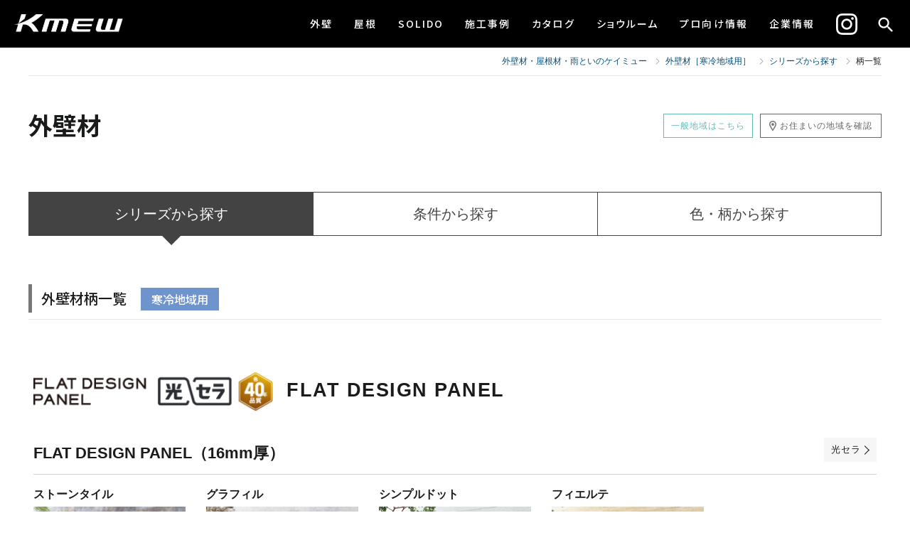

--- FILE ---
content_type: text/html;charset=Windows-31J
request_url: https://www.kmew.co.jp/shouhin/siding/gara_ichiran.jsp?ChiikiCD=2&seriesCD=123
body_size: 8495
content:
<!doctype html>














<html lang="ja">
<head prefix="og: http://ogp.me/ns# fb: http://ogp.me/ns/fb# article: http://ogp.me/ns/article#">
<!-- Google Tag Manager -->
<script>(function(w,d,s,l,i){w[l]=w[l]||[];w[l].push({'gtm.start':
new Date().getTime(),event:'gtm.js'});var f=d.getElementsByTagName(s)[0],
j=d.createElement(s),dl=l!='dataLayer'?'&l='+l:'';j.async=true;j.src=
'https://www.googletagmanager.com/gtm.js?id='+i+dl;f.parentNode.insertBefore(j,f);
})(window,document,'script','dataLayer','GTM-PRDNDCK');</script>
<!-- End Google Tag Manager -->
<meta charset="shift_jis">
<meta http-equiv="cache-control" content="non-cache">
<meta name="copyright" content="Copyright(C)KMEW Co., Ltd. All Rights Reserved.">
<meta name="description" content="ケイミューの外壁材 寒冷地域の柄一覧の紹介ページです。窯業系サイディング、金属サイディング、SOLIDO等の外壁材各シリーズの柄名を画像付きで一覧掲載しています。ケイミューは外壁材（サイディング）・屋根材・雨といの総合外装メーカーです。">
<meta name="keywords" content="外壁,外壁材,サイディング,窯業系サイディング,外装,光セラ,親水セラ,パワーコート,ECO外壁材,エコ外壁材,光触媒外壁材,光触媒コーティング">
<meta name="viewport" content="width=device-width, initial-scale=1.0">
<title>柄一覧｜外壁材［寒冷地域］｜外壁材・屋根材・雨といのケイミュー</title>
<link href="/common_site/css/base2.css" rel="stylesheet">
<link href="/common_site/css/common.css" rel="stylesheet">
<script src="/common_site/js/jquery.min.js"></script>
<script src="/common_site/js/common2.js"></script>

<!-- detail -->
<link href="css/sh_base.css" rel="stylesheet">
<link href="css/ktab_base.css" rel="stylesheet">
<script src="js/tora_toggle_ev.js"></script>
<script src="js/jquery.matchHeight.js"></script>
<script>
	$(function(){
		$('.colorName').matchHeight();
	});
</script>
</head>

<body>
<!-- Google Tag Manager (noscript) -->
<noscript>
<iframe src="https://www.googletagmanager.com/ns.html?id=GTM-PRDNDCK"
height="0" width="0" style="display:none;visibility:hidden"></iframe>
</noscript>
<!-- End Google Tag Manager (noscript) -->
<!-- HEADER -->
<header id="headerArea"> </header>
<!--// HEADER -->
<!-- BREADCRUMB -->
<div id="breadcrumb">
	<ol itemscope itemtype="https://schema.org/BreadcrumbList">
		<li itemprop="itemListElement" itemscope itemtype="https://schema.org/ListItem">
			<a itemprop="item" itemid="https://www.kmew.co.jp/" href="https://www.kmew.co.jp/">
				<span itemprop="name">外壁材・屋根材・雨といのケイミュー</span>
			</a>
			<meta itemprop="position" content="1" />
		</li>
		<li itemprop="itemListElement" itemscope itemtype="https://schema.org/ListItem">
			<a itemscope itemtype="https://schema.org/WebPage" itemprop="item" itemid="/shouhin/siding.html#kanrei" href="/shouhin/siding.html#kanrei">
				<span itemprop="name">外壁材［寒冷地域用］</span>
			</a>
			<meta itemprop="position" content="2" />
		</li>
		<li itemprop="itemListElement" itemscope itemtype="https://schema.org/ListItem">
			<a itemscope itemtype="https://schema.org/WebPage" itemprop="item" itemid="/shouhin/siding/index_k.jsp" href="/shouhin/siding/index_k.jsp">
				<span itemprop="name">シリーズから探す</span>
			</a>
			<meta itemprop="position" content="3" />
		</li>
		<li itemprop="itemListElement" itemscope itemtype="https://schema.org/ListItem">
			<span itemprop="name">柄一覧</span>
			<meta itemprop="position" content="4" />
		</li>
	</ol>
</div>
<!--// BREADCRUMB -->
<!-- CONTENTS HEADING -->
<div id="contentsHeading">
	<div id="contentsHeadingInnertop">
		<h1 id="mainHead">外壁材</h1>
		<!-- 地域リンク-->
	<div class="chiikiCtsTit">
			<ul class="chikiLinkArea">
				<li><a href="/shouhin/siding/index.jsp" class="btn_i">一般地域はこちら</a></li>
				<li><a href="/shouhin/area.html" class="btn_chiiki"><span>お住まいの地域を確認</span></a></li>
			</ul>
	</div>
	</div>
<!-- kensakuArea-->
<div id="kensakuArea">
		<input id="tab1" type="radio" name="tab_item" checked>
		<label class="tab_item" for="tab1" onclick="location.href='/shouhin/siding/index_k.jsp'">シリーズ<br class="spVer">から探す</label>
		<input id="tab2" type="radio" name="tab_item">
		<label class="tab_item" for="tab2" onclick="location.href='/shouhin/siding/joken_kensaku_k.jsp'">条件<br class="spVer">から探す</label>
		<input id="tab3" type="radio" name="tab_item">
        <label class="tab_item" for="tab3" onclick="location.href='/shouhin/siding/irogara_kensaku_k/'">色・柄<br class="spVer">から探す</label>
</div>
<!--// kensakuArea -->
<div id="contentsHeadingInner">
		<h2 class="heading">外壁材柄一覧<span class="ico_areaK">寒冷地域用</span></h2>
</div>
</div>
<!--// CONTENTS HEADING -->

<!-- shAREA -->
<div class="shAreaOut">


<div class="shArea">
	
	<!-- shMain -->
	<div class="shMain">
		
		<div class="titArea">
			
			<div class="Itemlogo"><img src="images/logo_flatdesignpanel.png" alt=""></div>
			
			<div class="txtBox">
				
					<h2 class="tit">FLAT DESIGN PANEL</h2>
				
			</div>
		</div>
		
		<!-- //titArea -->
		<!-- shItemCts -->
		<div class="shItemCts">
			<div class="shCtsTit">
				<div class="tit">
					<span class="txt">
						
							FLAT DESIGN PANEL（16mm厚）
						
					</span>
					<br class="spVer">
						
					<ul class="linkArea">
						
							<li><a href="/shouhin/siding/hikaricera/" class="aboutST"><span>光セラ</span></a></li>
						
					</ul>
				</div>
			</div>
			<div class="shItemCtsInner">
				<ul class="shItemList">
					
					<li>
						<h4 class="itemName ">
						
						ストーンタイル
						</h4>
						<div class="imgArea">

							<a href="shohin_shosai.jsp?ChiikiCD=2&SeriesCD=123&HinmeiCD=3017">
								<img src="images/NH7513A_image.jpg" alt="3017">
							</a>

						</div>

						<ul class="aboutBtn">

							<li><a href="shohin_shosai.jsp?ChiikiCD=2&SeriesCD=123&HinmeiCD=3017"><img src="images/btn_case.svg" alt="商品詳細"></a></li>

							<li><a href="/jirei/jirei_list.jsp?search=ture&seriesCDGaiheki=123&gaihekiHinmeiCD=3017&sort=2"><img src="images/btn_detail.svg" alt="施工事例"></a></li>
							
						</ul>
						
					</li>
					
					<li>
						<h4 class="itemName ">
						
						グラフィル
						</h4>
						<div class="imgArea">

							<a href="shohin_shosai.jsp?ChiikiCD=2&SeriesCD=123&HinmeiCD=2917">
								<img src="images/NH7441A_image.jpg" alt="2917">
							</a>

						</div>

						<ul class="aboutBtn">

							<li><a href="shohin_shosai.jsp?ChiikiCD=2&SeriesCD=123&HinmeiCD=2917"><img src="images/btn_case.svg" alt="商品詳細"></a></li>

							<li><a href="/jirei/jirei_list.jsp?search=ture&seriesCDGaiheki=123&gaihekiHinmeiCD=2917&sort=2"><img src="images/btn_detail.svg" alt="施工事例"></a></li>
							
						</ul>
						
					</li>
					
					<li>
						<h4 class="itemName ">
						
						シンプルドット
						</h4>
						<div class="imgArea">

							<a href="shohin_shosai.jsp?ChiikiCD=2&SeriesCD=123&HinmeiCD=2201">
								<img src="images/NH7291A_image.jpg" alt="2201">
							</a>

						</div>

						<ul class="aboutBtn">

							<li><a href="shohin_shosai.jsp?ChiikiCD=2&SeriesCD=123&HinmeiCD=2201"><img src="images/btn_case.svg" alt="商品詳細"></a></li>

							<li><a href="/jirei/jirei_list.jsp?search=ture&seriesCDGaiheki=123&gaihekiHinmeiCD=2201&sort=2"><img src="images/btn_detail.svg" alt="施工事例"></a></li>
							
						</ul>
						
					</li>
					
					<li>
						<h4 class="itemName ">
						
						フィエルテ
						</h4>
						<div class="imgArea">

							<a href="shohin_shosai.jsp?ChiikiCD=2&SeriesCD=123&HinmeiCD=2202">
								<img src="images/NH4972A_image.jpg" alt="2202">
							</a>

						</div>

						<ul class="aboutBtn">

							<li><a href="shohin_shosai.jsp?ChiikiCD=2&SeriesCD=123&HinmeiCD=2202"><img src="images/btn_case.svg" alt="商品詳細"></a></li>

							<li><a href="/jirei/jirei_list.jsp?search=ture&seriesCDGaiheki=123&gaihekiHinmeiCD=2202&sort=2"><img src="images/btn_detail.svg" alt="施工事例"></a></li>
							
						</ul>
						
					</li>
					
				</ul>
				<!-- //shItemList -->
			</div>
			<!-- //shItemCtsInner -->
		</div>
		<!-- //shItemCts -->
	</div>
	<!-- //shMain -->
	
</div>

</div>
<!-- //shAreaOut -->

<!-- FOOTER -->
<footer id="footerArea"> </footer>
<!--// FOOTER -->
</body>
</html>


--- FILE ---
content_type: text/html
request_url: https://www.kmew.co.jp/add_inc/footer_2022.html
body_size: 3515
content:
<!-- NAVI FOOTER -->
<!--2022-->
<div id="naviFooterBanners">
  <ul>
    <li><a href="/shouhin/siding.html">外壁を知る・探す</a></li>
    <li><a href="/jirei/">外壁・屋根の施工事例</a></li>
    <li><a href="/catalog/">カタログ閲覧・請求</a></li>
  </ul>
</div>
<div id="naviFooter">
  <!--<div id="logoFooter"><img src="/common_site/img/logo_footer.svg" alt="ケイミュー株式会社"/></div>-->
  <div id="naviFooterBody">
    <div class="categoryWrap">
      <div class="category">商品情報</div>
      <ul>
        <li class="primary"><a href="/shouhin/roof.html">屋根材</a>
          <ul class="child">
            <li><a href="/shouhin/roof/">商品一覧</a></li>
            <li><a href="/shouhin/roof/feature/">基本性能</a></li>
            <li><a href="/shouhin/roof/rooga/">ROOGA（ルーガ）</a></li>
            <li><a href="/shouhin/roof/grandnext/">GRANDNEXT（グランネクスト）</a></li>
            <li><a href="/shouhin/roof/colorbest/">COLORBEST（カラーベスト）</a></li>
            <li><a href="/shouhin/roof/k-metal/">金属屋根材K-METAL（ケイメタル）</a></li>
            <!--<li><a href="/shouhin/roof/cbwall/">CBウォール工法</a></li>-->
          </ul>
        </li>
        <li class="primary"><a href="/shouhin/siding.html">外壁材</a>
          <ul class="child">
            <li><a href="/shouhin/siding/">商品一覧（一般地域用）</a></li>
            <li><a href="/shouhin/siding/index_k.jsp">商品一覧（寒冷地域用）</a></li>
            <li><a href="/shouhin/siding/feature/">基本性能</a></li>
            <li><a href="/shouhin/siding/legerair/">次世代外装パネル レジェール</a></li>
            <li><a href="/shouhin/siding/hikaricera/">光セラTOP</a></li>
            <li><a href="/shouhin/siding/hikaricera18/">光触媒の壁 光セラ18</a></li>
            <li><a href="/shouhin/siding/s_powercoat/">親水パワーコート</a></li>
            <li><a href="/shouhin/siding/sinsuicoat/">親水コート</a></li>
            <li><a href="/shouhin/siding/haruichi/">金属サイディング はる・一番</a></li>
            <li><a href="/shouhin/siding/lapwall/">LAP-WALL(ラップウォール)</a></li>
          </ul>
        </li>
        <li class="primary"><a href="/shouhin/solido/">SOLIDO（ソリド）</a>
          <ul class="child">
            <li><a href="/shouhin/solido/">製品情報</a></li>
            <li><a href="/shouhin/solido/category/">施工事例</a></li>
            <li><a href="/shouhin/solido/inquiry/">カタログ・サンプル請求</a></li>
          </ul>
        </li>
        <li class="primary"><a href="https://sumai.panasonic.jp/amatoi/" target="_blank">雨とい<span class="sub1">パナソニック サイトに移動します</span></a></li>
      </ul>
    </div>
    <div class="categoryWrap owner_nav">
      <div class="category">お施主様向け</div>
      <ul class="child">
        <li><a href="/sotokara/">はじめよう ソトカラデザイン</a></li>
        <li><a href="/jirei/">施工事例集</a></li>
        <li><a href="/kmewsimulation/i/">自分でつくる！外観シミュレーション</a></li>
        <li><a href="/sotoreform/">外まわりリフォーム</a></li>
        <li><a href="/gallery/">動画ギャラリー</a></li>
        <li><a href="/design2/">How to 外観コーディネート</a></li>
        <li><a href="/sotomo/">SOTOMO</a></li>
        <li><a href="http://sumai.panasonic.jp/sumu2/" target="_blank">住まいと暮らしの総合サイト</a></li>
      </ul>
      <div class="category">カタログ・ショウルーム</div>
      <ul class="child">
        <li><a href="/catalog/">カタログ閲覧・請求</a></li>
        <li><a href="/showroom/">ショウルーム</a></li>
      </ul>
      <div class="category">施工体制</div>
      <ul class="child">
        <li><a href="/toroku/">ケイミュー登録施工店</a></li>
        <li><a href="/roogashop/">ROOGAショップ</a></li>
        <li><a href="/maintenance/">メンテナンス(施主様へのご提案用)</a></li>
      </ul>
      <div class="category">石綿</div>
      <ul class="child">
        <li><a href="/kenkai/">石綿に関する見解書</a></li>
      </ul>
    </div>
    <div class="categoryWrap pro_nav">
      <div class="category">プロ向け情報</div>
      <ul>
        <li class="primary"><a href="/biz/">非住宅向け情報</a>
          <ul class="child">
            <li><a href="/biz/advantages/">非住宅こそサイディング</a></li>
            <li><a href="/biz/kouki_solution/">工期短縮ソリューション</a></li>
            <li><a href="/biz/pickup/">非住宅におすすめの外壁材</a></li>
            <li><a href="/biz/feature/">耐火建築物・中高層建築物に対応</a></li>
            <li><a href="/biz/#anc_gallery">施工事例ギャラリー</a></li>
            <li><a href="/shisetsu/interview/">設計者様インタビュー</a></li>
            <li><a href="/biz/shouhin/siding/">外壁材情報</a></li>
            <li><a href="/biz/shouhin/roof/">屋根材情報</a></li>
            <li><a href="/biz/shouhin/solido/">SOLIDO情報</a></li>
            <li><a href="/biz/#anc_feature">非住宅向け工法</a></li>
            <li><a href="/biz/#anc_download">各種データダウンロード</a></li>
          </ul>
        </li>
        <li class="primary"><a href="/biz_data/">住宅向け情報</a>
          <ul class="child">
            <li><a href="/kmewsimulation/i/">外観シミュレーション</a></li>
            <li><a href="/catalog_s/">設計施工マニュアル・<br>施工動画</a></li>
            <li><a href="/download/osamarizu/">納まり図データ</a></li>
            <li><a href="/download/picture/">商品画像・寸法図データ</a></li>
            <li><a href="/munsell/">マンセル値</a></li>
            <li><a href="/download/nintei_k/">建築確認申請関連資料</a></li>
            <li><a href="/digitaltools/">DIGITAL TOOLS</a></li>
            <li><a href="/shouhin/roof/spec/shuffle.html">シャッフルカラー<br>シミュレーション</a></li>
            <li><a href="/maintenance/">メンテナンス</a></li>
            <li><a href="/roof_area.pdf">屋根材適用地域区分図</a></li>
            <li class="win"><a href="https://sumai.panasonic.jp/amatoi/support/techinfo/haisui_nouryoku.html" target="_blank">雨とい排水計算</a></li>
          </ul>
        </li>
        <li class="primary"><a href="" class="pen">施工事例コンテスト</a>
          <ul class="child">
            <li><a href="/arc_design_award2025/">ARCHITECTURAL DESIGN AWARD</a></li>
            <li><a href="/sotokara_contest2025/">ソトカラデザインコンテスト</a></li>
          </ul>
        </li>
      </ul>
    </div>
    <div class="categoryWrap campany_nav">
      <div class="category"><a href="/company/">企業情報</a></div>
      <ul class="child">
        <li><a href="/company/message.html#01">社長メッセージ</a></li>
        <li><a href="/company/message.html">企業ビジョン</a></li>
        <li><a href="/company/company.html">会社概要</a></li>
        <li><a href="/company/business.html">事業紹介</a></li>
        <li><a href="/company/location.html">拠点情報</a></li>
        <li><a href="/company/history.html">沿革</a></li>
        <li><a href="/company/diversity.html">ダイバーシティ&amp;インクルージョン</a></li>
        
        <li><a href="/co2/">CSR 環境への取り組み</a></li>
        <li><a href="/csr/tachibananosato/">CSR 飛鳥ケイミュー橘の里</a></li>
        <li><a href="/saiyo/">新卒採用</a></li>
        <li><a href="/saiyo/gino/">高校生採用</a></li>
        <li><a href="/release/index.html">ニュースリリース</a></li>
      </ul>
      <div class="category">関連サイト</div>
      <ul class="child">
        <li><a href="/global/">グローバルサイト</a></li>
        <li><a href="https://ceraclad.com/" target="_blank">CERACLAD（北米向け情報）</a></li>
        <li><a href="https://www.kubota.co.jp/" target="_blank">株式会社クボタ</a></li>
        <li><a href="https://sumai.panasonic.jp/" target="_blank">パナソニック株式会社（住まいの設備と建材）</a></li>
        <li><a href="https://www.nyg.gr.jp/" target="_blank">日本窯業外装材協会</a></li>
        <li><a href="http://www.jmsia.jp/" target="_blank">日本金属サイディング協会</a></li>
        <li><a href="https://www.piaj.gr.jp/roller/" target="_blank">光触媒工業会</a></li>
      </ul>
      <ul>
        <li class="primary"><a href="/inquiry/" class="btn001">お問い合わせ・FAQ</a></li>
      </ul>
      <ul class="footerSnsList">
        <li><a href="/auto/yt_sitetop.html" target="_blank"><img src="/common_site/img/icon_youtube.webp" width="40" alt="YouTube"/></a></li>
        <li><a href="/auto/ig_sitetop.html" target="_blank"><img src="/common_site/img/icon_insta2.webp" width="30" alt="Instagram"/></a></li>
        <li><a href="/auto/pin_biztop.html" target="_blank"><img src="/common_site/img/icon_pinterest.webp" width="30" alt="Pinterest"/></a></li>
      </ul>
    </div>
  </div>
</div>
<!--// NAVI FOOTER -->
<!--// NAVI FOOTER -->
<!-- FOOTER BOTTOM -->
<div id="footerBottom">
  <div id="footerBottomInner">
    <!-- COPYRIGHT -->
				<small id="copyright">Copyright&copy;KMEW Co., Ltd. All Rights Reserved.</small>
				<!--// COPYRIGHT -->
				<ul>
					<li><a href="/use.html">ご利用条件</a></li>
					<li><a href="/socialmedia-policy.html">ソーシャルメディアポリシー</a></li>
					<li><a href="/privacy/">個人情報保護方針</a></li>
				</ul>
  </div>
  <!-- COMPANY INFO -->
  <dl id="companyName">
    <dt>
      <a href="/"><img src="/common_site/img/logo_main_bl.webp" width="204" height="38" alt="ケイミュー株式会社"/></a>
    </dt>
    <dd>2010年10月1日より、クボタ松下電工外装株式会社は、<br class="spVer">ケイミュー株式会社に社名変更しました。</dd>
  </dl>
  <!--// COMPANY INFO -->
</div>
<!--// FOOTER BOTTOM -->
<div id="goTop"></div>



--- FILE ---
content_type: text/css
request_url: https://www.kmew.co.jp/common_site/css/base2.css
body_size: 10758
content:
@charset "UTF-8";
/* 目次 ==================================================================================*/
/* RESET ------------------------------------------------------------------------ */
/* BODY CONFIG ------------------------------------------------------------------ */
/* HEADER AREA ------------------------------------------------------------------ */
/* NAVI SUB -------------- */
/* SEARCH AREA ----------- */
/* SEARCH BUTTON */
/* NAVI GLOBAL AREA ------------------------------------------------------------- */
/* NAVI GLOBAL ----------- */
/* ROOF COLOR */
/* SIDING COLOR */
/* GUTTER COLOR */
/* BIZ COLOR */
/* BREADCRUMB ------------------------------------------------------------------- */
/* CONTENTS HEADING  ------------------------------------------------------------ */
/* TITLE ----------------- */
/* NAVI LOWER ------------ */
/* CONTENTS AREA ---------------------------------------------------------------- */
/* FOOTER AREA ------------------------------------------------------------------ */
/* NAVI FOOTER ----------- */
/* CATEGORY */
/* PRIMARY */
/* CHILD */
/* FOOTER BOTTOM --------- */
/* COPYRIGHT */
/* COMPANY INFO */
/* RESET ------------------------------------------------------------------------ */
/* 
html5doctor.com Reset Stylesheet
v1.6.1
Last Updated: 2010-09-17
Author: Richard Clark - http://richclarkdesign.com 
Twitter: @rich_clark
*/
html, body, div, span, object, iframe, h1, h2, h3, h4, h5, h6, p, blockquote, pre, abbr, address, cite, code, del, dfn, em, img, ins, kbd, q, samp, small, strong, sub, sup, var, b, i, dl, dt, dd, ol, ul, li, fieldset, form, label, legend, table, caption, tbody, tfoot, thead, tr, th, td, article, aside, canvas, details, figcaption, figure, footer, header, hgroup, menu, nav, section, summary, time, mark, audio, video { margin: 0; padding: 0; border: 0; outline: 0; font-size: 100%; vertical-align: baseline; background: transparent; box-sizing: border-box; }

body { line-height: 1; }

article, aside, details, figcaption, figure, footer, header, hgroup, menu, nav, section { display: block; }

ol, li { list-style: none; }

blockquote, q { quotes: none; }

blockquote:before, blockquote:after, q:before, q:after { content: ''; content: none; }

a { margin: 0; padding: 0; font-size: 100%; vertical-align: baseline; background: transparent; }

/* change colours to suit your needs */
ins { background-color: #ff9; color: #000; text-decoration: none; }

/* change colours to suit your needs */
mark { background-color: #ff9; color: #000; font-style: italic; font-weight: bold; }

del { text-decoration: line-through; }

abbr[title], dfn[title] { border-bottom: 1px dotted; cursor: help; }

table { border-collapse: collapse; border-spacing: 0; }

/* change border colour to suit your needs */
hr { display: block; height: 1px; border: 0; border-top: 1px solid #cccccc; margin: 1em 0; padding: 0; }

input, select { vertical-align: middle; }

*, *::before, *::after { box-sizing: border-box; }

input, textarea, select { font-family: "Hiragino Kaku Gothic Pro", "ヒラギノ角ゴ Pro W3", "メイリオ", "Meiryo", "ＭＳ Ｐゴシック", "Helvetica Neue", "Helvetica", "Arial", sans-serif; font-feature-settings: "palt"; }

input[type="submit"], input[type="button"], input[type="search"] { border-radius: 0; -webkit-box-sizing: content-box; -webkit-appearance: button; appearance: button; border: none; box-sizing: border-box; cursor: pointer; }

input[type="submit"]::-webkit-search-decoration, input[type="button"]::-webkit-search-decoration, input[type="search"]::-webkit-search-decoration { display: none; }

input[type="submit"]::focus, input[type="button"]::focus, input[type="search"]::focus { outline-offset: -2px; }

select { -webkit-appearance: none; -moz-appearance: none; appearance: none; border: none; outline: none; background: transparent; }

button, input[type="submit"] { -webkit-appearance: none; -moz-appearance: none; appearance: none; padding: 0; border: none; outline: none; background: transparent; }

/* BASIC LINK COLOR ------------------------------------------------------------------ */
a:link { color: #064d79; text-decoration: none; }

a:visited { color: #064d79; text-decoration: none; }

a:hover { color: #064d79; text-decoration: underline; }

a:active { color: #064d79; text-decoration: underline; }

/* BODY CONFIG ------------------------------------------------------------------ */
html { font-size: 62.5%; }

body { color: #1A1B1B; font-family: "Hiragino Kaku Gothic Pro", "ヒラギノ角ゴ Pro W3", "メイリオ", "Meiryo", "ＭＳ Ｐゴシック", "Helvetica Neue", "Helvetica", "Arial", sans-serif; font-feature-settings: "palt"; line-height: 2; }

@media print, screen and (min-width: 751px) { body { font-size: 16px; padding-top: 67px; } }
@media screen and (max-width: 750px) { body { font-size: 14px; padding-top: 45px; } }
@keyframes forminput { 100% { opacity: 1; }
  0% { opacity: 0; } }
/* HEADER AREA ------------------------------------------------------------------ */
@media print, screen and (min-width: 1025px) { #headerArea { background-color: #FFF; display: flex; align-items: center; padding: 0 40px 0; height: 90px; width: 100%; position: fixed; top: 0; left: 0; -webkit-transform: translateY(0); transform: translateY(0); z-index: 10; -webkit-transition: -webkit-transform .8s ease; transition: -webkit-transform .8s ease; transition: transform .8s ease; transition: transform .8s ease, -webkit-transform .8s ease; }
  #headerArea.headerUnpinned { -webkit-transform: translateY(-150%); transform: translateY(-150%); }
  #headerArea:hover { background-color: #434343 !important; }
  #headerArea a { color: #000000; text-decoration: none; }
  #logoMain { font-size: 0; line-height: 0; }
  #logoMain a { background-image: url("../img/logo_main.webp"); background-repeat: no-repeat; background-size: 154px auto; text-indent: 100%; white-space: nowrap; overflow: hidden; display: block; height: 28px; width: 154px; }
  #headerArea:hover #logoMain a { background-image: url("../img/logo_main_w.webp"); }
  #home #logoMain a { display: inline; background: none; }
  #logoMain img { height: auto; width: 154px; }
  #headerArea #logoMain path { fill: #006992 !important; transition: all .3s; }
  #headerArea:hover #logoMain path { fill: #FFF !important; transition: all .3s; }
  #headerNaviArea { display: flex; justify-content: space-between; width: 100%; }
  /* NAVI SUB -------------- */
  #naviSub { display: flex; justify-content: flex-end; margin-right: 0; margin-left: auto; order: 1; }
  #naviSub > ul { display: flex; font-family: 'Noto Sans JP', sans-serif; font-weight: 400; font-size: 12px; margin-top: 30px; opacity: 1; transition: all .3s; }
  #naviSub > ul.active { opacity: 0; transition: all .3s; }
  #naviSub > ul > li { white-space: nowrap; }
  #naviSub > ul > li > a { background-position: left center; background-repeat: no-repeat; }
  #headerArea:hover #naviSub > ul > li > a { color: #FFF; }
  #naviSub > ul > li.faq > a { background-image: url("../img/ic_faq.webp"); background-size: 15px auto; }
  #naviSub > ul > li.cp > a { background-image: url("../img/ic_cp.webp"); background-size: 12px auto; padding-left: 16px; }
  /* SEARCH AREA -------------- */
  #searchArea { margin-left: 20px; display: block !important; position: relative; top: 25px; width: 30px; height: 30px; }
  #searchArea form { position: absolute; top: 0; right: 0; transition: all .8s; width: 30px; height: 30px; border-radius: 25px; padding: 5px; }
  #searchArea input[type="search"] { border: 1px solid #F5F5F5; font-family: 'Noto Sans JP', sans-serif; font-weight: 400; position: absolute; top: 50%; right: 30px; transform: translateY(-50%); width: 84%; height: 26px; line-height: 26px; outline: 0; display: none; border-radius: 20px; padding: 0 20px; }
  /* SEARCH BUTTON  */
  #searchArea .searchBtn { background: url("../img/ic_search.webp") center center no-repeat; background-size: 30px auto; width: 30px; height: 30px; position: absolute; top: 0; right: 0; border-radius: 50%; text-align: center; font-size: 0; }
  #searchArea:hover form { background-color: #000; width: 200px; cursor: pointer; }
  #searchArea form:hover input { display: block; }
  
  /* 20250922追記 */
  #searchArea form {
    margin: 0 !important;
    padding: 0 !important;
  }
  #searchArea:hover form {
    padding-left: 2px !important;
  }
  #searchArea table.gsc-search-box {
    margin-bottom: 0;
    position: absolute;
    right: 0;
    top: 0;
    width: auto;
  }
  #searchArea table.gsc-search-box td.gsc-input {
    overflow: hidden;
    padding-right: 0;
    transition: width 0.8s;
    width: 0;
  }
  #searchArea form:hover .gsc-search-box td.gsc-input {
    width: 168px;
  }
  #searchArea table.gsc-search-box td.gsib_b {
    display: none !important;
  }
  #searchArea .gsc-input-box,
  #searchArea .gsc-input-box-hover,
  #searchArea .gsc-input-box-focus {
    background-color: transparent;
    border: none;
    padding: 0;
  }
  #searchArea .gsib_a {
    padding: 0;
  }
  #searchArea .gsst_b {
    padding: 0;
  }
  #searchArea .gsc-search-box-tools .gsc-clear-button {
    display: none !important;
  }
  #searchArea .gsc-search-button {
    margin: 0;
    overflow: hidden;
    width: 30px;
  }
  #searchArea .gsc-search-button-v2 svg {
    display: none;
  }
  #searchArea input.gsc-input {
    appearance: none;
    border: none !important;
    border-radius: 20px;
    display: block;
    font-family: 'Noto Sans JP', sans-serif;
    font-size: 16px !important;
    font-weight: 400 !important;
    height: 26px !important;
    line-height: 26px !important;
    margin: 0 !important;
    opacity: 0;
    outline: 0 !important;
    padding: 0 !important;
    width: 0;
    transition: 0.8s;
  }
  #searchArea form:hover input.gsc-input {
    opacity: 1;
    padding: 0 20px 0.1em 20px !important;
  }
  #searchArea .gsc-search-button-v2,
  #searchArea .gsc-search-button-v2:hover,
  #searchArea .gsc-search-button-v2:focus {
    appearance: none;
    background: url(/add_img/icon_seach_wh.webp) center center no-repeat;
    background-size: 28px auto;
    border: none;
    border-radius: 50%;
    font-size: 0;
    height: 30px;
    margin: 0;
    padding: 0;
    text-align: center;
    width: 30px;
  }
  table.gssb_c {
    display: none !important;
  }

  /* 20221215追記 */
   #naviSub > ul .instagram{
     font-size: 0;
  }
  #naviSub > ul .instagram a span{
    border-radius: 7px;
    display: block;
     transition: .3s;
  }
  #naviSub > ul .instagram a:hover span{
    background-color: #000;
  }
  #naviSub > ul .instagram img{
    height: auto;
     width: 30px;
  }

}
@media screen and (max-width: 1130px) and (min-width: 1025px) { #naviSub > ul > li { font-size: 11px; margin-left: 15px; white-space: nowrap; } }
@media screen and (max-width: 1024px) { #headerArea { box-shadow: 0 2px 5px rgba(0, 0, 0, 0.05); background-color: #FFF; height: 45px; width: 100%; position: fixed; top: 0; left: 0; -webkit-transform: translateY(0); transform: translateY(0); z-index: 10; -webkit-transition: -webkit-transform .8s ease; transition: -webkit-transform .8s ease; transition: transform .8s ease; transition: transform .8s ease, -webkit-transform .8s ease; }
  #headerArea.headerUnpinned { -webkit-transform: translateY(-150%); transform: translateY(-150%); }
  #headerArea a { color: #000000; text-decoration: none; }
  #logoMain { display: flex; height: 45px; padding-left: 15px; padding-top: 7px; }
  #logoMain a { display: flex; align-self: center; }
  #logoMain a { background-image: url("../img/logo_main.webp"); background-repeat: no-repeat; background-size: 90px auto; text-indent: 100%; white-space: nowrap; overflow: hidden; display: block; height: 16px; width: 90px; }
  #home #logoMain a { text-indent: inherit; display: inline; background: none; height: auto; width: auto; }
  #logoMain img, #logoMain svg { align-self: center; height: auto; width: 90px; }
  #headerNaviArea { display: flex; flex-direction: column; }
  #naviSub { display: flex; justify-content: flex-end; }
  
  /* 20221215追記 */
  #naviSub > ul{
    position: absolute;
    right: 0;
    top: 0;
  }
  #naviSub > ul .global{
    display: none;
  }
   #naviSub > ul .instagram{
     width: 45px;
     height: 45px;
    position: absolute;
    right: 90px;
    top: 0;
  }
  #naviSub > ul .instagram a{
    display: flex;
    justify-content: center;
    align-items: center;
    height: 100%;
    width: 100%;
  }
  #naviSub > ul .instagram img{
    height: auto;
    width: 26px;
  }
  
  
  #searchIcon, #menu { display: block; margin-top: -45px; }
  /* SEARCH BUTTON  */
  #searchIcon { background: #FFF url(../img/sp_ic_search.webp) center center no-repeat; background-size: 17px auto; border-left: 1px solid #e3e5e4; text-align: center; cursor: pointer; position: relative; height: 45px; width: 45px; z-index: 11; }
  #searchIcon.active { background-color: #e3e5e4; background-image: none; }
  #searchIcon .menuTrigger, #searchIcon .menuTrigger > span, #searchIcon .menuTrigger > span > span { transition: all .4s; box-sizing: border-box; }
  #searchIcon .menuTrigger > span { position: absolute; right: 12px; top: 13px; }
  #searchIcon .menuTrigger > span > span { position: absolute; right: 0; width: 20px; height: 2px; background-color: #FFF; opacity: 0; }
  #searchIcon.active .menuTrigger > span > span { background-color: #000; opacity: 1; }
  #searchIcon .menuTrigger > span > span:nth-of-type(1) { top: 0px; }
  #searchIcon .menuTrigger > span > span:nth-of-type(2) { top: 16px; }
  #searchIcon.active .menuTrigger > span > span:nth-of-type(1) { -webkit-transform: translateY(8px) rotate(495deg); transform: translateY(8px) rotate(495deg); }
  #searchIcon.active .menuTrigger > span > span:nth-of-type(2) { -webkit-transform: translateY(-8px) rotate(-495deg); transform: translateY(-8px) rotate(-495deg); }
  /* SEARCH AREA -------------- */
  #searchArea { background-color: #e3e5e4; display: none; position: absolute; left: 0; top: 45px; z-index: 3; padding: 10px 15px; width: 100%; }
  #searchArea form { display: flex; align-items: center; }
  #searchArea input[type=search] { border-bottom-left-radius: 50px; border-top-left-radius: 50px; border: none; box-sizing: border-box; font-family: 'Noto Sans JP', sans-serif; font-weight: 500; line-height: 40px; padding: 0 20px; width: 90%; }
  #searchArea input[type=search]::placeholder { color: #E8E8E8; }
  #searchArea input[type=submit] { background: #FFF url(../img/sp_ic_search.webp) center center no-repeat; background-size: 17px auto; border-bottom-right-radius: 50px; border-top-right-radius: 50px; border: none; box-sizing: border-box; cursor: pointer; text-indent: -9999px; overflow: hidden; height: 40px; text-align: center; width: 10%; }
  
  /* 20250922追記 */
  #searchArea form {
    margin: 0 !important;
    padding: 0 !important;
  }
  #searchArea table.gsc-search-box {
    margin-bottom: 0;
  }
  #searchArea table.gsc-search-box td.gsc-input {
    width: 90%;
  }
  #searchArea table.gsc-search-box td.gsib_b {
    display: none !important;
  }
  #searchArea .gsc-input-box,
  #searchArea .gsc-input-box-hover,
  #searchArea .gsc-input-box-focus {
    background-color: transparent;
    border: none;
    padding: 0;
  }
  #searchArea .gsib_a {
    padding: 0;
  }
  #searchArea .gsst_b {
    padding: 0;
  }
  #searchArea .gsc-search-box-tools .gsc-clear-button {
    display: none !important;
  }
  #searchArea .gsc-search-button {
    background: #FFF url(../img/sp_ic_search.webp) center center no-repeat;
    background-size: 17px auto;
    border-bottom-right-radius: 50px;
    border-top-right-radius: 50px;
    border: none;
    box-sizing: border-box;
    cursor: pointer;
    text-indent: -9999px;
    overflow: hidden;
    height: 40px;
    margin: 0;
    text-align: center;
    width: 10%;
  }
  #searchArea .gsc-search-button-v2 svg {
    display: none;
  }
  #searchArea input.gsc-input {
    appearance: none;
    background: #fff;
    border: none !important;
    border-radius: 50px 0 0 50px;
    box-sizing: border-box;
    display: block;
    font-family: 'Noto Sans JP', sans-serif;
    font-size: 16px !important;
    font-weight: 500 !important;
    height: 40px !important;
    line-height: 40px !important;
    margin: 0 !important;
    outline: 0 !important;
    padding: 0 20px !important;
    width: 100% !important;
  }
  #searchArea input.gsc-input::placeholder {
    color: #E8E8E8;
  }
  table.gssb_c {
    display: none !important;
  }
  
  /* MENU -------------- */
  #menu { background-color: #000000; text-align: center; cursor: pointer; position: relative; height: 45px; width: 45px; z-index: 11; }
  #menu .menuTrigger, #menu .menuTrigger > span, #menu .menuTrigger > span > span { transition: all .4s; box-sizing: border-box; }
  #menu .menuTrigger > span { position: absolute; right: 12px; top: 13px; }
  #menu .menuTrigger > span > span { position: absolute; right: 0; width: 20px; height: 2px; background-color: #FFF; }
  #menu .menuTrigger > span > span:nth-of-type(1) { top: 0px; }
  #menu .menuTrigger > span > span:nth-of-type(2) { top: 8px; }
  #menu .menuTrigger > span > span:nth-of-type(3) { top: 16px; }
  #menu.active .menuTrigger > span > span:nth-of-type(1) { -webkit-transform: translateY(8px) rotate(495deg); transform: translateY(8px) rotate(495deg); }
  #menu.active .menuTrigger > span > span:nth-of-type(2) { -webkit-transform: rotate(90deg); transform: rotate(90deg); opacity: 0; }
  #menu.active .menuTrigger > span > span:nth-of-type(3) { -webkit-transform: translateY(-8px) rotate(-495deg); transform: translateY(-8px) rotate(-495deg); } }
/* NAVI GLOBAL AREA ------------------------------------------------------------------ */
@media print, screen and (min-width: 1025px) { #naviGlobalArea { display: block !important; align-self: flex-end; order: 0; }
  #headerArea:hover #naviGlobalArea #naviGlobal > li > a, #headerArea:hover #naviGlobalArea #naviGlobal > li > span { color: #FFF; }
  #naviGlobalArea #btClose { display: none !important; }
  /* NAVI GLOBAL -------------- */
  #naviGlobal { display: flex; margin-top: 25px; }
  #naviGlobal > li { font-size: 15px; white-space: nowrap; }
  #naviGlobal > li > a, #naviGlobal > li > span { cursor: pointer; font-family: 'Noto Sans JP', sans-serif; font-weight: 400; display: block; padding-bottom: 35px; padding-left: 15px; padding-right: 15px; position: relative; letter-spacing: .15em; }
  #naviGlobal > li > a:after, #naviGlobal > li > span:after { content: ""; display: block; position: absolute; left: 50%; -webkit-transform: translateX(-50%); /* Safari用 */ transform: translateX(-50%); bottom: 0; height: 5px; width: 0; transition: all .3s; }
  #naviGlobal > li:hover > a:after, #naviGlobal > li:hover > span:after { background-color: #FFF; }
  #naviGlobal > li:nth-child(1):hover > a:after, #naviGlobal > li:nth-child(1):hover > span:after { width: 69px; }
  #naviGlobal > li:nth-child(2):hover > a:after, #naviGlobal > li:nth-child(2):hover > span:after { width: 69px; }
  #naviGlobal > li:nth-child(3):hover > a:after, #naviGlobal > li:nth-child(3):hover > span:after { width: 86px; }
  #naviGlobal > li:nth-child(4):hover > a:after, #naviGlobal > li:nth-child(4):hover > span:after { width: 64px; }
  #naviGlobal > li:nth-child(5):hover > a:after, #naviGlobal > li:nth-child(5):hover > span:after { width: 94px; }
  #naviGlobal > li:nth-child(6):hover > a:after, #naviGlobal > li:nth-child(6):hover > span:after { width: 102px; }
  #naviGlobal > li:first-child > a, #naviGlobal > li:first-child > span { padding-left: 30px; }
  #naviGlobal > li:first-child > a:after, #naviGlobal > li:first-child > span:after { left: calc(50% + 7px); }
  #naviGlobal > li:last-child > a, #naviGlobal > li:last-child > span { padding-right: 30px; }
  #naviGlobal > li:last-child > a:after, #naviGlobal > li:last-child > span:after { left: calc(50% - 7px); }
  #naviGlobal > li > div.child { background-color: #F5F5F5; }
  #naviGlobal > li > div.child { font-family: 'Noto Sans JP', sans-serif; font-size: 14px; font-weight: 400; display: block !important; position: absolute; pointer-events: none; visibility: hidden; opacity: 0; padding: 40px 20px 45px; left: 0; width: 100%; z-index: 5; transition: all .3s; }
  #headerArea.headerUnpinned #naviGlobal > li > div.child { opacity: 0; pointer-events: none; }
  #naviGlobal > li > div.child a { color: #000000 !important; transition: .3s; }
  #naviGlobal > li > div.child a:hover { opacity: .7; }
  #naviGlobal > li:hover > div.child { height: auto; pointer-events: all; visibility: visible; opacity: 1; transition: all .3s; }
  #naviGlobal .childWrap { margin: 0 auto; width: 79.06%; max-width: 1080px; }
  #naviGlobal .childWrap.w1 { max-width: 1349.486px; width: 100%; }
  #naviGlobal .index { border-bottom: 1px solid #E5E5E5; padding-bottom: 25px; margin-bottom: 30px; width: 100%; }
  #naviGlobal .index.nb { border-bottom: none; padding-bottom: 25px; margin-bottom: 0; }
  #naviGlobal .index.tb { border-bottom: none; border-top: 1px solid #E5E5E5; margin-bottom: 20px; margin-top: 10px; padding-bottom: 0; padding-top: 25px; }
  #naviGlobal .childList { display: flex; flex-wrap: wrap; }
  #naviGlobal .childList > li { margin-right: 30px; margin-bottom: 15px; }
  #naviGlobal .index a, #naviGlobal .childList > li a, #naviGlobal .imageList > li a span { background: url("../img/ic_arrow_brack.webp") left top 0.27em no-repeat; background-size: 14px auto; display: block; padding-left: 20px;line-height: 1.5; }
  #naviGlobal .imageList > li a span.new1 {
	  background: #434343;
	  color: #fff;
	  display: inline-block;
	  font-size: 10px;
	  line-height: 1.6;
	  margin: -0.4em 0.4em 0;
	  padding: 0 0.4em;
	  position: relative;
	  vertical-align: middle;
  }
  #naviGlobal .imageList > li a span.new1.a {
	  margin-top: -1.5em;
  }
  #naviGlobal .imageList > li a span.sub1 { background: none; display: block; font-size: 12px; font-weight: normal; line-height: 1.2; opacity: 0.5; position: relative; }
  #naviGlobal .imageList > li a span.sub1.blank:after { background: url("../img/icon_blank.webp") no-repeat center center; content: ""; display: inline-block; height: 11px; margin: 0 0 0 5px; width: 11px; vertical-align: middle; }
  #naviGlobal .imageList { display: flex; width: 100%; }
  #naviGlobal .imageList > li { margin-right: 2.314%; width: 23.14%; white-space: pre-wrap; }
  #naviGlobal .imageList > li:nth-child(4) { margin-right: 0; }
  #naviGlobal .childWrap.w1 .imageList > li { margin-right: 2.314%; }
  #naviGlobal .childWrap.w1 .imageList > li:nth-child(5) { margin-right: 0; }
  #naviGlobal .imageList > li a { display: block; }
  #naviGlobal .imageList > li a:before { background-position: center center; background-repeat: no-repeat; background-size: cover; content: ""; display: block; padding-bottom: 52%; margin-bottom: 7px; }
  #naviGlobal dl > dt { font-size: 16px; font-weight: 500; margin-top: 30px; }
  #naviGlobal dl > dd { margin-top: 15px; }
  #naviGlobal .column2 { display: flex; justify-content: space-between; align-items: flex-start; width: 100%; }
  #naviGlobal .column2 .imageList, #naviGlobal .column2 .childList { width: 48.79%; }
  #naviGlobal .column2 .imageList { justify-content: space-between; }
  #naviGlobal .column2 .imageList > li { margin-right: 0; width: 47.49%; }
  #naviGlobal > li:nth-child(1) .imageList > li:nth-child(1) a:before { background-image: url("../img/gnavi_company01.webp"); }
  #naviGlobal > li:nth-child(1) .imageList > li:nth-child(2) a:before { background-image: url("../img/gnavi_company02.webp"); }
  #naviGlobal > li:nth-child(2) .childList { border-top: 1px solid #E5E5E5; padding-top: 30px; margin-top: 30px; }
  #naviGlobal > li:nth-child(2) .imageList > li:nth-child(1) a:before { background-image: url("../img/gnavi_products01.webp"); }
  #naviGlobal > li:nth-child(2) .imageList > li:nth-child(2) a:before { background-image: url("../img/gnavi_products02.webp"); }
  #naviGlobal > li:nth-child(2) .imageList > li:nth-child(3) a:before { background-image: url("../img/gnavi_products03.webp"); }
  #naviGlobal > li:nth-child(2) .imageList > li:nth-child(4) a:before { background-image: url("../img/gnavi_products04.webp"); }
  #naviGlobal > li:nth-child(3) .imageList > li:nth-child(1) a:before { background-image: url("../img/gnavi_case01.webp"); }
  #naviGlobal > li:nth-child(3) .imageList > li:nth-child(2) a:before { background-image: url("../img/gnavi_case02.webp"); }
  #naviGlobal > li:nth-child(3) .imageList > li:nth-child(3) a:before { background-image: url("../img/gnavi_case03.webp"); }
  #naviGlobal > li:nth-child(3) .imageList > li:nth-child(4) a:before { background-image: url("../img/gnavi_case05.webp"); }
  #naviGlobal > li:nth-child(3) .imageList > li:nth-child(5) a:before { background-image: url("../img/gnavi_case04.webp"); }
  /*#naviGlobal > li:nth-child(4) .imageList > li:nth-child(1) a:before{ 	background-image: url("../img/gnavi_catalog01.webp"); } #naviGlobal > li:nth-child(4) .imageList > li:nth-child(2) a:before{ 	background-image: url("../img/gnavi_catalog02.webp"); }*/
  #naviGlobal > li:nth-child(5) .imageList > li:nth-child(1) a:before { background-image: url("../img/gnavi_showroom01.webp"); }
  #naviGlobal > li:nth-child(5) .imageList > li:nth-child(2) a:before { background-image: url("../img/gnavi_showroom02.webp"); }
  #naviGlobal > li:nth-child(6) dl > dd:nth-child(2) { border-bottom: 1px solid #E5E5E5; padding-bottom: 15px; }
  #naviGlobal .columns1 { display: flex; align-items: center; width: 100%; }
  #naviGlobal .columns1 .block1 { width: 48%; }
  #naviGlobal .columns1 .block1.typ2 { width: 72%; }
  #naviGlobal .columns1 .block1.typ2 .imageList > li { width: 72%; }
  #naviGlobal .columns1 .block1.typ2 .imageList > li.solod_catalog_nav a:before { background-image: url("../img/gnavi_catalog_solido.webp"); }
  #naviGlobal .columns1 .block1.typ2 .imageList > li.solod_catalog_nav a span { position: relative; }
  #naviGlobal .columns1 .block1.typ2 .imageList > li.solod_catalog_nav a span small { position: absolute; left: 0; top: 100%; font-size: 0.8em; }
  #naviGlobal .columns1 .block1 .imageList { justify-content: space-between; }
  #naviGlobal .columns1 .block1 .imageList > li { width: 48%; }
  #naviGlobal .columns1 .block1 .imageList > li:nth-child(1) a:before { background-image: url("../img/gnavi_catalog03.webp"); }
  #naviGlobal .columns1 .block1 .imageList > li:nth-child(2) a:before { background-image: url("../img/gnavi_catalog04.webp"); }
  #naviGlobal .columns1 .block2 { margin-left: 40px; width: 40%; }
  #naviGlobal .columns1 .block2 .copy1 { font-weight: 400; }
  #naviGlobal .columns1 .block2 .childList { flex-direction: column; margin-top: 15px; }
  #naviGlobal .columns1 .block2 .childList > li { margin-right: 0; margin-bottom: 10px; }
  #naviGlobalSp { display: none; }
  
  /* 20221216追記 */
  #naviGlobal .biz_navi_wrap{
    display: flex;
    justify-content: space-between;
  }
  #naviGlobal .biz_navi_wrap > dl{
    width: 48%;
  }
  #naviGlobal .biz_navi_wrap > dl > dt{
    font-size: 18px;
    font-weight: bold;
    letter-spacing: 0.1em;
    line-height: 1;
    margin-bottom: 18px;
    margin-top: 0;
    position: relative;
  }
  #naviGlobal .biz_navi_wrap > dl > dt span{
    background-color: #F5F5F5;
    display: inline-block;
    padding-right: 10px;
    position: relative;
    z-index: 1;
  }
  #naviGlobal .biz_navi_wrap > dl > dt:after{
    background-color: #333333;
    content: "";
    display: inline-block;
    position: absolute;
    right: 0;
    top: 50%;
    height: 2px;
    width: 100%;
    z-index: 0;
  }
  #naviGlobal .biz_navi_wrap > dl > dd{
    padding-bottom: 0 !important;
    border-bottom: none !important;
  }
  #naviGlobal .biz_navi_wrap > dl > dd > ul{
    display: flex;
    flex-wrap: wrap;
    justify-content: space-between;
  }
  #naviGlobal .biz_navi_wrap > dl > dd > ul > li{
    line-height: 1.6;
    margin-top: 10px;
    width: 48%;
  }
  #naviGlobal .biz_navi_wrap > dl > dd > ul > li a{
    background: url(../img/ic_arrow_brack.webp) left top 5px no-repeat;
    background-size: 14px auto;
    padding-left: 20px;
    display: block;
  }
  #naviGlobal .biz_navi_wrap > dl > dd > ul > li a[target="_blank"]:after{
    background: url("../../common_site/img/icon_blank.webp") no-repeat center center;
    content: "";
    display: inline-block;
    height: 11px;
    margin: 0 0 0 5px;
    width: 11px;
    vertical-align: middle;
  }
  #naviGlobal .biz_navi_wrap > dl > dd > ul > li .new1 {
	  background: #434343;
	  color: #fff;
	  display: inline-block;
	  font-size: 10px;
	  line-height: 1.6;
	  margin: -0.4em 0.4em 0;
	  padding: 0 0.4em;
	  position: relative;
	  vertical-align: middle;
  }
}
@media screen and (max-width: 1130px) and (min-width: 1025px) { #naviGlobal > li { font-size: 14px; white-space: nowrap; }
  #naviGlobal > li > a, #naviGlobal > li > span { padding-left: 8px; padding-right: 8px; }
  #naviGlobal > li:nth-child(1):hover > a:after, #naviGlobal > li:nth-child(1):hover > span:after { width: 66px; }
  #naviGlobal > li:nth-child(2):hover > a:after, #naviGlobal > li:nth-child(2):hover > span:after { width: 65px; }
  #naviGlobal > li:nth-child(3):hover > a:after, #naviGlobal > li:nth-child(3):hover > span:after { width: 82px; }
  #naviGlobal > li:nth-child(4):hover > a:after, #naviGlobal > li:nth-child(4):hover > span:after { width: 61px; }
  #naviGlobal > li:nth-child(5):hover > a:after, #naviGlobal > li:nth-child(5):hover > span:after { width: 90px; }
  #naviGlobal > li:nth-child(6):hover > a:after, #naviGlobal > li:nth-child(6):hover > span:after { width: 95px; }
  #naviGlobal > li:first-child > a:after, #naviGlobal > li:first-child > span:after { left: calc(50% + 12px); }
  #naviGlobal > li:last-child > a:after, #naviGlobal > li:last-child > span:after { left: calc(50% - 12px); }
  #naviGlobal .columns1 .block1 { width: 55%; }
  #naviGlobal .columns1 .block2 { margin-left: 20px; } }
@media screen and (max-width: 1024px) { #naviGlobalArea { background-color: #FFF; padding-bottom: 30px; position: fixed; left: 0; top: 45px; overflow-y: scroll; height: calc(100vh - 45px); width: 100%; display: none; }
  #naviGlobal { display: none; }
  #naviGlobalSp a { color: #FFF; }
  #naviGlobalSp { border-top: 1px solid #E8E8E8; font-size: 16px; }
  #naviGlobalSp > li { border-bottom: 1px solid #E8E8E8; font-family: 'Noto Sans JP', sans-serif; font-weight: 500; position: relative; }
  #naviGlobalSp > li > a { background-color: #FFF; color: #1A1B1B; display: block; padding: 15px; }
  #naviGlobalSp > li > a span.sub1 { background: none; display: block; font-size: 12px; font-weight: normal; line-height: 1.2; opacity: 0.5; position: relative; }
  #naviGlobalSp > li > a span.sub1.blank:after { background: url("../img/icon_blank.webp") no-repeat center center; content: ""; display: inline-block; height: 11px; margin: 0 0 0 5px; width: 11px; vertical-align: middle; }
  #naviGlobalSp > li > span { background: url(../img/ic_gnavi_sub.webp) center center no-repeat; background-size: 14px auto; cursor: pointer; display: block; position: absolute; right: 0; top: 0; height: 62px; width: 62px; z-index: 2; }
  #naviGlobalSp > li > span.open { background-image: url(../img/ic_gnavi_sub_up.webp); }
  
  
  /* 20221215追記 */
  .sublist > li {
    position: relative;
    padding: 0 0;
  }
  .sublist > li > a {
    padding: 15px 0;
  }
  .sublist > li > span {
    background: url(../img/ic_gnavi_sub.webp) center center no-repeat;
    background-size: 1.7786666667vw auto;
    cursor: pointer;
    display: block;
    position: absolute;
    right: 0;
    top: 0;
    height: 12.503173vw;
    max-height: 95px;
    min-height: 56px;
    width: 12.503173vw;
    z-index: 2;
  }
  .sublist > li > span.open {
    background-image: url(../img/ic_gnavi_sub_up.webp);
  }
  .sublist > li > div > ul {
    background-color: #FBFBFB;
    font-size: 2.6vw;
  }
  .sublist > li > div > ul > li {
    border-bottom: none !important;
  }
  .sublist > li > div > ul > li a{
    border-bottom: 1px solid #F3F3F3;
    padding: 10px 10px;
    font-size: 2.8vw !important;
    font-weight: normal;
  }
  
  
  
  
  
  #naviGlobalSp > li > a:hover { text-decoration: none; }
  #naviGlobalSp > li > div > ul { border-top: 1px solid #E1E1E1; background-color: #F5F5F5; font-size: 14px; }
  #naviGlobalSp > li > div > ul > li { border-bottom: 1px solid #E1E1E1; }
  #naviGlobalSp > li > div > ul > li:last-child { border-bottom: none; }
  #naviGlobalSp > li > div > ul > li > a { color: #1A1B1B; display: block; padding: 15px; }
  #naviGlobalSp > li > div > ul > li > a:hover { text-decoration: none; }
  /* CLOSE BUTTON */
  #naviGlobalArea #btClose { background-color: #000000; border-radius: 20px; text-align: center; color: #FFF; cursor: pointer; font-weight: bold; margin-top: 30px !important; padding: 10px 15px; margin: 20px auto 0; line-height: 1; width: 8em; }
  #naviGlobalArea #btClose > span { background: url("../img/ic_close.webp") left center no-repeat; background-size: 12px auto; padding-left: 25px; display: inline-block; } }
/* BREADCRUMB ------------------------------------------------------------------ */
@media print, screen and (min-width: 751px) { #breadcrumb > ol { border-bottom: 1px solid #e8e8e8; font-size: 12px; display: flex; justify-content: flex-end; margin: 0 auto; max-width: 1200px; padding: 10px 0 10px 10px; line-height: 1.66; }
  #breadcrumb > ol > li:before { background: url("../img/ic_breadcrumb.webp") no-repeat; content: ""; display: inline-block; vertical-align: middle; margin-left: 12px; margin-right: 5px; height: 9px; width: 6px; }
  #breadcrumb > ol > li:first-child:before { display: none; } }
@media screen and (max-width: 750px) { #breadcrumb { display: none; } }
/* CONTENTS HEADING  ------------------------------------------------------------------ */
/* TITLE -------------- */
#contentsHeading .heading { border-left-style: solid; border-left-width: 5px; border-left-color: #777777; font-family: 'Noto Sans JP', sans-serif; font-weight: 400; }

@media print, screen and (min-width: 751px) { #contentsHeading ~ *:not(.mainImage) { margin-top: 60px; }
  #contentsHeadingInner { border-bottom: 1px solid #e8e8e8; display: flex; align-items: center; justify-content: space-between; margin: 0 auto; max-width: 1200px; min-height: 60px; }
  /* TITLE -------------- */
  #contentsHeading .heading { font-size: 20px; padding-left: 13px; margin-right: 20px; margin-top: 5px; margin-bottom: 5px; }
  /* NAVI LOWER -------------- */
  #contentsHeading #naviLowerArea #lowerMenu { background-color: #434343; cursor: pointer; height: 60px; width: 60px; position: relative; }
  #contentsHeading #naviLowerArea #lowerMenu > span { border-left: 1px solid #FFF; border-bottom: 1px solid #FFF; display: block; height: 20px; width: 20px; position: absolute; left: 20px; top: 15px; transform: rotate(-45deg); transition: all .3s; }
  #contentsHeading #naviLowerArea #lowerMenu.active > span { top: 25px; transform: rotate(135deg); }
  #contentsHeading #naviLowerArea > .naviLower { background-color: #434343; display: none; font-size: 14px; position: absolute; left: 0; width: 100%; z-index: 2; }
  #contentsHeading #naviLowerArea > .naviLower { display: none; padding: 20px 20px; }
  #contentsHeading #naviLowerArea > .naviLower a { color: #FFF; }
  #contentsHeading #naviLowerArea > .naviLower a:hover { text-decoration: none; }
  #contentsHeading #naviLowerArea > .naviLower > ul { font-size: 0; margin: 0 auto; max-width: 1200px; }
  #contentsHeading #naviLowerArea > .naviLower > ul > li { border-left: 1px solid #555555; font-size: 14px; display: inline-block; vertical-align: middle; margin-top: 15px; padding: 0 20px; line-height: 1.66; width: 20%; }
  #contentsHeading #naviLowerArea > .naviLower > ul > li:nth-child(-n + 5) { margin-top: 0; }
  #contentsHeading #naviLowerArea > .naviLower > ul > li:nth-child(5n) { border-right: 1px solid #555555; }
  #contentsHeading #naviLowerArea > .naviLower > ul > li a { background: url("../img/ic_arrow_brack.webp") left 3px no-repeat; background-size: 14px auto; display: block; padding-left: 22px; } }
@media screen and (min-width: 1251px) { /* TITLE -------------- */
  #contentsHeading .heading { margin-left: 0; } }
@media screen and (max-width: 1250px) and (min-width: 751px) { /* TITLE -------------- */
  #contentsHeading .heading { margin-left: 10px; } }
@media screen and (max-width: 750px) { #contentsHeading ~ *:not(.mainImage) { margin-top: 30px; }
  #contentsHeading { border-top: 1px solid #e8e8e8; }
  #contentsHeadingInner { border-bottom: 1px solid #e8e8e8; display: flex; align-items: center; justify-content: space-between; margin: 0 auto; min-height: 45px; }
  /* TITLE -------------- */
  #contentsHeading .heading { font-size: 16px; padding-left: 5px; margin-left: 10px; margin-top: 5px; margin-bottom: 5px; }
  /* NAVI LOWER -------------- */
  #contentsHeading #naviLowerArea #lowerMenu { background-color: #434343; cursor: pointer; height: 45px; width: 45px; position: relative; }
  #contentsHeading #naviLowerArea #lowerMenu > span { border-left: 1px solid #FFF; border-bottom: 1px solid #FFF; display: block; height: 10px; width: 10px; position: absolute; left: 18px; top: 16px; transform: rotate(-45deg); transition: all .3s; }
  #contentsHeading #naviLowerArea #lowerMenu.active > span { top: 20px; transform: rotate(135deg); }
  #contentsHeading #naviLowerArea > .naviLower { background-color: #434343; display: none; font-size: 14px; position: absolute; left: 0; width: 100%; z-index: 2; }
  #contentsHeading #naviLowerArea > .naviLower { padding: 0 15px; }
  #contentsHeading #naviLowerArea > .naviLower a { color: #FFF; }
  #contentsHeading #naviLowerArea > .naviLower a:hover { text-decoration: none; }
  #contentsHeading #naviLowerArea > .naviLower > ul > li { font-size: 13px; line-height: 1.66; }
  #contentsHeading #naviLowerArea > .naviLower > ul > li a { background: url("../img/ic_arrow_white.webp") left 13px no-repeat; background-size: 12px auto; border-bottom: 1px solid #555555; display: block; padding: 10px 5px 10px 22px; }
  #contentsHeading #naviLowerArea > .naviLower > ul > li:last-child a { border-bottom: none; } }
/* CONTENTS AREA ------------------------------------------------------------------ */
@media print, screen and (min-width: 751px) { #contentsArea { margin: 0 auto; width: 79.06%; max-width: 1080px; }
  #contentsArea p { margin-bottom: 25px; } }
@media screen and (max-width: 750px) { #contentsArea p { margin-bottom: 20px; } }
/* FOOTER AREA ------------------------------------------------------------------ */
@media print, screen and (min-width: 1025px) { #footerArea { background-color: #F5F5F5; color: #1A1B1B; margin-top: 180px; }
  #footerArea a { color: #1A1B1B; }
  /* NAVI FOOTER -------------- */
  #naviFooter { font-size: 15px; margin: 0 auto; padding: 70px 20px 70px; line-height: 1.6; max-width: 1265px; }
  #naviFooter a { display: block; }
  #naviFooter #logoFooter { margin-bottom: 20px; }
  /* CATEGORY */
  #naviFooter .category { border-bottom: 1px solid #1A1B1B; font-weight: bold; padding-bottom: 5px; margin-bottom: 15px; }
  /* PRIMARY */
  #naviFooter .primary { font-weight: bold; }
  #naviFooter .primary + .primary { margin-top: 30px; }
  #naviFooter .primary > a { background: url("../img/ic_arrow_brack.webp") left 3px no-repeat; background-size: 14px auto; padding-left: 20px; }
  #naviFooter .categoryWrap ul > li.primary:last-child { margin-top: 30px; }
  #naviFooter .categoryWrap ul > li.primary:first-child { margin-top: 0; }
  #naviFooter .primary > a .sub1 { display: block; font-size: 13px; font-weight: normal; opacity: 0.6; position: relative; }
  #naviFooter .primary > a .sub1:after { background: url("../../common_site/img/icon_blank.webp") no-repeat center center; content: ""; display: inline-block; height: 11px; margin: 0 0 0 5px; width: 11px; vertical-align: middle; }
  
  
  /* 20221215追記 */
  #naviFooter .win >  a[target="_blank"]:after{
    background: url("../../common_site/img/icon_blank.webp") no-repeat center center; content: ""; display: inline-block; height: 11px; margin: 0 0 0 5px; width: 11px; vertical-align: middle;
  }
  .footerSnsList{
    display: flex;
    align-items: center;
    margin-top: 50px;
  }
  .footerSnsList > li{
    margin-right: 30px;
  }
  .footerSnsList > li a{
    display: block;
    transition: .3s;
  }
  .footerSnsList > li a:hover{
    opacity: .7;
  }
  
  
  
  
  /* CHILD */
  #naviFooter .child { font-size: 13px; font-weight: normal; margin-bottom: 30px; }
  #naviFooter .child > li { margin-top: 5px; }
  #naviFooter .child > li > a { background: url("../img/ic_arrow_footer.webp") 4px 6px no-repeat; background-size: 5px auto; padding-left: 20px; }
  #naviFooterBody { display: flex; justify-content: space-between; }
  #naviFooterBody .category_wrap { width: 20.5%; }
  /* FOOTER BOTTOM -------------- */
  #footerBottom { background-color: #fff; color: #000; padding: 35px 20px 30px; }
  #footerBottom a { color: #000; }
  #footerBottomInner { border-bottom: 1px solid #000; display: flex; justify-content: space-between; margin: 0 auto; padding: 0 20px 25px; max-width: 1260px; }
  /* COPYRIGHT */
  #copyright { font-family: 'Roboto', sans-serif; font-size: 12px; font-weight: 400; display: inline-block; }
  #footerBottom ul { font-size: 14px; display: flex; }
  #footerBottom ul > li { margin-left: 25px; }
  
  
  
  /* COMPANY INFO */
  #companyName {
    font-family: 'Noto Sans JP', sans-serif;
    font-size: 0;
    font-weight: 700;
    text-align: center;
    margin: 30px auto 0;
    display: flex;
    flex-direction: row-reverse;
    justify-content: space-between;
    padding: 0 20px 25px;
    max-width: 1260px;
  }
  #companyName > dd {
    font-size: 14px;
  }
  #companyName > dt {
  }

}
@media screen and (max-width: 1024px) { #footerArea { background-color: #fff; margin-top: 100px; }
  /* NAVI FOOTER -------------- */
  #naviFooter { display: none; }
  /* FOOTER BOTTOM -------------- */
  #footerBottomInner { display: flex; flex-direction: column-reverse; align-items: center; padding: 25px 0; }
  /* COPYRIGHT */
  #copyright { font-family: 'Roboto', sans-serif; font-size: 12px; font-weight: 400; display: inline-block; color: #000; margin-top: 10px; }
  #footerBottom ul { font-size: 13px; display: flex; }
  #footerBottom ul > li { margin: 0 9px; }
  #footerBottom ul > li a { color: #000; }
  /* COMPANY INFO */
  #companyName { border-top: 1px solid #000; color: #000; font-family: 'Noto Sans JP', sans-serif; font-size: 12px; font-weight: 400; text-align: center; padding: 20px 20px 30px; }
  #companyName > dt { display: none;} }
#goTop { position: fixed; width: 48px; height: 48px; border-radius: 24px; background-color: rgba(0, 0, 0, 0.5); z-index: 1000; cursor: pointer; right: 15px; bottom: -58px; transition: .3s background-color ease , .6s bottom ease; }

#goTop:hover { background-color: rgba(0, 0, 0, 0.4); }

#goTop.active { bottom: 15px; }

#goTop:after { content: ''; position: absolute; width: 14px; height: 14px; top: calc(50% + 4px); left: 50%; border-top: 1px solid #fff; border-right: 1px solid #fff; transform: translate(-50%, -50%) rotate(-45deg); transition: .3s all ease; }

#goTop:hover:after { top: 50%; }

/*2022/03/23　add
------------------*/
#headerArea { z-index: 10000; }
#headerArea img { width: 100%; height: auto; vertical-align: bottom; }
#headerArea #logoMain path { fill: #fff !important; }
#headerArea #logoMain a { background-image: url(/common_site/img/logo_main_w.webp); }
@media print, screen and (min-width: 1025px) { #headerArea { padding: 0; height: 67px; background: #000000; }
  #headerArea a { color: #fff; }
  #headerArea #logoMain { margin-left: 1.4641288433%; }
  #headerArea #headerNaviArea { padding-right: 1.4641288433%; padding-left: 3.8799414348%; }
  #headerArea #naviSub { margin-left: 15px; }
  #headerArea #naviSub > ul { align-items: center; margin-top: 0; font-size: 14px; }
  #headerArea #naviSub > ul > li.global { margin-left: 0; }
  #headerArea #searchArea { margin-left: 25px; z-index: 1; top: 17px; }
  #headerArea #searchArea .searchBtn { background-image: url("/add_img/icon_seach_wh.webp"); width: 30px; height: 30px; background-size: 28px auto; }
  #headerArea #naviGlobalArea { width: calc(100% - 30px); }
  #headerArea #naviGlobalArea .sublist, #headerArea #naviGlobalArea .spnav_bottom { display: none !important; }
  #headerArea #naviGlobal { margin-top: 16px; -ms-flex-pack: flex-end; -webkit-justify-content: flex-end; justify-content: flex-end; }
  #headerArea #naviGlobal .company_nav { order: 1; }
  #headerArea #naviGlobal .company_nav > a, #headerArea #naviGlobal .company_nav > span { padding-left: 15px; }
  #headerArea #naviGlobal .company_nav > a::after, #headerArea #naviGlobal .company_nav > span::after { left: 50%; }
  #headerArea #naviGlobal .siding_nav, #headerArea #naviGlobal .roof_nav, #headerArea #naviGlobal .solido_nav { order: -1; }
  #headerArea #naviGlobal .siding_nav .list_item, #headerArea #naviGlobal .roof_nav .list_item { width: 23.9669421488%; }
  #headerArea #naviGlobal .siding_nav .list_item:not(:nth-child(4n)), #headerArea #naviGlobal .roof_nav .list_item:not(:nth-child(4n)) { margin-right: 1.3774104683%; }
  #headerArea #naviGlobal .siding_nav .list_item:not(:nth-child(-n + 4)), #headerArea #naviGlobal .roof_nav .list_item:not(:nth-child(-n + 4)) { margin-top: 1.3774104683%; }
  #headerArea #naviGlobal .solido_nav > a, #headerArea #naviGlobal .solido_nav > span { padding-right: 15px; }
  #headerArea #naviGlobal .solido_nav .list_item { width: 16.2%; }
  #headerArea #naviGlobal .solido_nav .list_item:not(:nth-child(6n)) { margin-right: .56%; }
  #headerArea #naviGlobal .solido_nav .list_item:not(:nth-child(-n + 6)) { margin-top: 1%; }
	#headerArea #naviGlobal .solido_nav .child.typ2{
		padding-bottom: 120px;
	}
	#headerArea #naviGlobal .solido_nav figcaption .cate{
		display: flex;
		justify-content: center;
		margin-top: 5px;
	}
	#headerArea #naviGlobal .solido_nav figcaption .cate > span{
		color: #666;
		font-size: 10px;
		display: block;
		margin: 0 5px;
		line-height: 1;
	}
  #headerArea #naviGlobal > li { font-size: 14px; }
  #headerArea #naviGlobal > li:hover > a::after, #headerArea #naviGlobal > li:hover > span::after { width: 100% !important; }
  #headerArea #naviGlobal > li > a, #headerArea #naviGlobal > li > span { padding-bottom: 18px; }
  #headerArea #naviGlobal > li > a::after, #headerArea #naviGlobal > li > span::after { left: 50%; }
  #headerArea #naviGlobal > li > div.child.typ2 { background: #C5C5C5; padding-bottom: 86px; }
  #headerArea #naviGlobal .page_list_wrap { margin-bottom: 68px; }
  #headerArea #naviGlobal .page_list_wrap .page_list_tit { font-size: 18px; font-weight: bold; letter-spacing: 0.1em; line-height: 1; margin-bottom: 18px; }
  #headerArea #naviGlobal .page_list_wrap .page_list { display: -webkit-flex; display: flex; -webkit-flex-wrap: wrap; flex-wrap: wrap; }
  #headerArea #naviGlobal .page_list_wrap .page_list li { font-size: 16px; font-weight: bold; letter-spacing: 0.1em; color: #fff; width: 23.9669421488%; z-index: 0; }
  #headerArea #naviGlobal .page_list_wrap .page_list li:not(:nth-child(4n)) { margin-right: 1.3774104683%; }
  #headerArea #naviGlobal .page_list_wrap .page_list li:not(:nth-child(-n + 4)) { margin-top: 1.3774104683%; }
  #headerArea #naviGlobal .page_list_wrap .page_list li a { position: relative; height: 100%; display: -webkit-flex; display: flex; -webkit-flex-wrap: wrap; flex-wrap: wrap; -webkit-align-items: center; align-items: center; }
  #headerArea #naviGlobal .page_list_wrap .page_list li a span { display: block; width: 100%; position: absolute; top: 50%; z-index: 1; -webkit-transform: translate(0, -50%); -ms-transform: translate(0, -50%); transform: translate(0, -50%); color: #fff; padding-left: 7.2796934866%; }
  #headerArea #naviGlobal .product_list_wrap .product_list_tit { font-size: 20px; font-weight: bold; letter-spacing: 0.1em; display: -webkit-flex; display: flex; -webkit-flex-wrap: norwap; flex-wrap: norwap; -webkit-align-items: center; align-items: center; margin-bottom: 20px; line-height: 1; }
  #headerArea #naviGlobal .product_list_wrap .product_list_tit::after { content: ""; display: block; width: 100%; height: 2px; background-color: #333333; }
  #headerArea #naviGlobal .product_list_wrap .product_list_tit span { white-space: nowrap; padding-right: 0.6em; }
  #headerArea #naviGlobal .product_list_wrap .product_list { display: -webkit-flex; display: flex; -webkit-flex-wrap: wrap; flex-wrap: wrap; }
  #headerArea #naviGlobal .product_list_wrap .product_list a { display: block; }
  #headerArea #naviGlobal .product_list_wrap .one_item { position: relative; }
  #headerArea #naviGlobal .product_list_wrap .one_item figcaption { position: absolute; width: 100%; left: 0; top: 100%; text-align: center; font-size: 15px; font-weight: 500; letter-spacing: 0.1em; line-height: 1.4; margin-top: calc(10px - (((1em*1.4) - 1em)/2)); margin-bottom: calc(0px - (((1em*1.4) - 1em)/2)); }
  #headerArea #naviGlobal .product_list_wrap .one_item figcaption.img_caption { height: 0; padding-top: 9.5785440613%; }
  #headerArea #naviGlobal .product_list_wrap .one_item figcaption.img_caption img { display: block; position: absolute; left: 50%; top: 0; z-index: 0; -webkit-transform: translate(-50%, 0); -ms-transform: translate(-50%, 0); transform: translate(-50%, 0); width: auto; height: 100%; }
  #headerArea #naviGlobal .product_list_wrap .in_2list { display: -webkit-flex; display: flex; -webkit-flex-wrap: wrap; flex-wrap: wrap; -ms-flex-pack: space-between; -webkit-justify-content: space-between; justify-content: space-between; -webkit-align-content: space-between; align-content: space-between; }
  #headerArea #naviGlobal .product_list_wrap .in_2list li { width: 100%; font-size: 15px; font-weight: bold; letter-spacing: 0.1em; color: #fff; }
  #headerArea #naviGlobal .product_list_wrap .in_2list li a { display: block; position: relative; }
  #headerArea #naviGlobal .product_list_wrap .in_2list li a span { width: 100%; color: #fff; display: block; position: absolute; top: 50%; z-index: 1; -webkit-transform: translate(0, -50%); -ms-transform: translate(0, -50%); transform: translate(0, -50%); display: -webkit-flex; display: flex; -webkit-flex-wrap: wrap; flex-wrap: wrap; -ms-flex-pack: center; -webkit-justify-content: center; justify-content: center; -webkit-align-items: center; align-items: center; }
  #headerArea #naviGlobal .product_list_wrap .in_2list li a span::after { content: ""; display: block; width: 0.5666666667em; height: 1em; background-size: 100% 100%; background-image: url("/add_img/vector001.svg"); margin-left: 1.1333333333em; }
  #headerArea #naviGlobal .product_list_wrap .in_3list { display: -webkit-flex; display: flex; -webkit-flex-wrap: wrap; flex-wrap: wrap; -ms-flex-pack: space-between; -webkit-justify-content: space-between; justify-content: space-between; -webkit-align-content: space-between; align-content: space-between; }
  #headerArea #naviGlobal .product_list_wrap .in_3list li { width: 100%; } }
@media (max-width: 1024px) { #headerArea { background-color: #000000; }
  #headerArea #searchIcon { background-color: #000; background-image: url("/add_img/icon_seach_wh.webp"); background-size: 42.2222222222% auto; border-left: none; }
  #headerArea #naviGlobalArea { padding-bottom: 0; }
  #headerArea #naviGlobalArea .sublist { width: 89.8666666667vw; margin: 6.1333333333vw auto 12.8vw; }
  #headerArea #naviGlobalArea .sublist li:not(:last-child) { border-bottom: 1px solid #D8D8D8; }
  #headerArea #naviGlobalArea .sublist li a { font-size: 3.2vw; font-weight: bold; letter-spacing: 0.1em; height: 100%; display: -webkit-flex; display: flex; -webkit-flex-wrap: wrap; flex-wrap: wrap; -webkit-align-items: center; align-items: center; padding-left: 9.0666666667vw; }
  #headerArea #naviGlobalArea .spnav_bottom { background: #000000; font-size: 3.2vw; font-weight: bold; letter-spacing: 0.1em; display: -webkit-flex; display: flex; -webkit-flex-wrap: wrap; flex-wrap: wrap; -ms-flex-pack: space-between; -webkit-justify-content: space-between; justify-content: space-between; padding: 11.2vw 11.2vw 32vw; }
  #headerArea #naviGlobalArea .spnav_bottom li { width: 35.8666666667vw; border-bottom: 1px solid #fff; height: 16vw; }
  #headerArea #naviGlobalArea .spnav_bottom li a { color: #fff !important; display: -webkit-flex; display: flex; -webkit-flex-wrap: wrap; flex-wrap: wrap; -webkit-align-items: center; align-items: center; height: 100%; }
  #headerArea #naviGlobalSp { padding-top: 8.2666666667vw; }
  #headerArea #naviGlobalSp > li > span { background-size: 1.7786666667vw auto; height: 15.4666666667vw; width: 25.8666666667vw; }
  #headerArea #naviGlobalSp .parent_link { height: 15.4666666667vw; display: -webkit-flex; display: flex; -webkit-flex-wrap: wrap; flex-wrap: wrap; -webkit-align-items: center; align-items: center; font-size: 3.7333333333vw; letter-spacing: 0.1em; }
  #headerArea #naviGlobalSp .parent_link::before { content: ""; display: block; background-size: 100% 100%; }
  #headerArea #naviGlobalSp .parent_link .note { font-size: 2.6666666667vw; letter-spacing: 0.1em; margin-left: 1em; }
  #headerArea #naviGlobalSp .siding_nav .parent_link { padding: 0 0 0 14.1333333333vw; }
  #headerArea #naviGlobalSp .siding_nav .parent_link::before { background-image: url("/add_img/icon_siding_bla.webp"); width: 8vw; height: 6.6666666667vw; margin-right: 6.4vw; }
  #headerArea #naviGlobalSp .roof_nav .parent_link { padding: 0 0 0 12.8vw; }
  #headerArea #naviGlobalSp .roof_nav .parent_link::before { background-image: url("/add_img/icon_loof_bla.webp"); width: 10.6666666667vw; height: 5.0666666667vw; margin-right: 5.0666666667vw; }
  #headerArea #naviGlobalSp .solido_nav .parent_link { padding: 0 0 0 14.6666666667vw; }
  #headerArea #naviGlobalSp .solido_nav .parent_link::before { background-image: url("/add_img/icon_solido_bla.svg"); width: 6.7893333333vw; height: 6.7493333333vw; margin-right: 6.1866666667vw; }
  #headerArea #naviGlobalSp .amatoi_nav .parent_link { padding: 0 0 0 15.4666666667vw; }
  #headerArea #naviGlobalSp .amatoi_nav .parent_link::before { background-image: url("/add_img/icon_amatoi_bla.webp"); width: 6.1333333333vw; height: 7.2vw; margin-right: 6.4vw; }
  #headerArea #naviGlobalSp .child.typ2 { background: #fff; padding-bottom: 12.5333333333vw; width: 89.8666666667vw; margin: auto; }
  #headerArea #naviGlobalSp .page_list { background-color: none; border-top: none; margin-bottom: 14.6666666667vw; }
  #headerArea #naviGlobalSp .page_list li { border-bottom: none; }
  #headerArea #naviGlobalSp .page_list li:not(:last-child) { margin-bottom: 3.4666666667vw; }
  #headerArea #naviGlobalSp .page_list li a { position: relative; padding: 0; }
  #headerArea #naviGlobalSp .page_list li a span { font-size: 4.2666666667vw; font-weight: 500; letter-spacing: 0.1em; color: #fff; position: absolute; top: 50%; left: 8.8vw; z-index: 1; -webkit-transform: translate(0, -50%); -ms-transform: translate(0, -50%); transform: translate(0, -50%); }
  #headerArea #naviGlobalSp .product_list_tit { padding-left: 9.0666666667vw; margin-bottom: 6.1333333333vw; font-size: 3.7333333333vw; letter-spacing: 0.1em; }
  #headerArea #naviGlobalSp .product_list .list_item:not(:last-child) { margin-bottom: 6.1333333333vw; }
	#headerArea #naviGlobalSp .solido_nav figcaption{
		line-height: 1;
	}
	#headerArea #naviGlobalSp .solido_nav figcaption .cate{
		display: inline-block;
		vertical-align: top;
	}
	#headerArea #naviGlobalSp .solido_nav figcaption .cate > span{
		color: #666;
		font-size: 10px;
		display: inline-block;
		vertical-align: middle;
		margin: 0 5px;
		line-height: 1;
	}
  #headerArea #naviGlobalSp .product_list .one_item figcaption { text-align: center; font-size: 3.7333333333vw; font-weight: 500; letter-spacing: 0.1em; color: #000; margin-top: 2.4vw; }
  #headerArea #naviGlobalSp .product_list .one_item figcaption.img_caption img { width: auto; height: 5.8666666667vw; }
  #headerArea #naviGlobalSp .product_list .in_2list { display: -webkit-flex; display: flex; -webkit-flex-wrap: wrap; flex-wrap: wrap; -ms-flex-pack: space-between; -webkit-justify-content: space-between; justify-content: space-between; }
  #headerArea #naviGlobalSp .product_list .in_2list li { width: 48.0712166172%; }
  #headerArea #naviGlobalSp .product_list .in_2list li a { display: block; position: relative; }
  #headerArea #naviGlobalSp .product_list .in_2list li a span { width: 100%; text-align: center; font-size: 3.7333333333vw; font-weight: 500; letter-spacing: 0.1em; color: #fff; position: absolute; top: 50%; left: 0; z-index: 1; -webkit-transform: translate(0, -50%); -ms-transform: translate(0, -50%); transform: translate(0, -50%); } }

@media print, screen and (min-width: 1025px) { #naviFooter { font-size: 12px; font-weight: 500; letter-spacing: 0.1em; font-family: "Noto Sans JP"; padding-top: 76px; padding-bottom: 73px; }
  #naviFooter .category { font-size: 14px; letter-spacing: 0.1em; border-color: #DDDDDD; line-height: 1; padding-bottom: 15.5px; margin-bottom: 15.5px; }
  #naviFooter .primary { font-weight: inherit; }
  #naviFooter .primary + .primary { margin-top: 0; }
  #naviFooter .primary > a { background-image: none; padding-left: 0; }
  #naviFooter .primary > a .sub1 { opacity: 1; font-size: inherit; color: inherit; }
  #naviFooter .child { font-size: inherit; }
  #naviFooter .child > li { margin-top: 0; }
  #naviFooter .child > li > a { white-space: nowrap; background: none; padding-left: 0; }
  #naviFooter .categoryWrap { width: 22.0385674931%; }
  #naviFooter .categoryWrap:not(.pro_nav) .primary { line-height: 2.5; margin-top: calc(0px - (((1em*2.5) - 1em)/2)); }
  #naviFooter .categoryWrap:not(.pro_nav) .primary:last-child { margin-bottom: calc(0px - (((1em*2.5) - 1em)/2)); }
  #naviFooter .categoryWrap:not(.pro_nav) .primary:not(:last-child) { margin-bottom: calc(30px - (((1em*2.5) - 1em)/2)); }
  #naviFooter .categoryWrap.owner_nav .child, #naviFooter .categoryWrap.campany_nav .child { font-weight: inherit; line-height: 2.5; margin-top: calc(0px - (((1em*2.5) - 1em)/2)); }
  #naviFooter .categoryWrap.owner_nav .child:last-of-type, #naviFooter .categoryWrap.campany_nav .child:last-of-type { margin-bottom: calc(0px - (((1em*2.5) - 1em)/2)); }
  #naviFooter .categoryWrap.owner_nav .child:not(:last-of-type), #naviFooter .categoryWrap.campany_nav .child:not(:last-of-type) { margin-bottom: calc(30px - (((1em*2.5) - 1em)/2)); }
  #naviFooter .categoryWrap.pro_nav > ul > li.primary:last-child { margin-top: 0; }
  #naviFooter .categoryWrap.pro_nav > ul a { line-height: 1.4; margin-top: calc(0px - (((1em*1.4) - 1em)/2)); margin-bottom: calc(20px - (((1em*1.4) - 1em)/2)); }
  #naviFooter .categoryWrap.pro_nav > ul .pen { pointer-events: none; }
  #naviFooter .btn001 { display: -webkit-flex; display: flex; -webkit-flex-wrap: wrap; flex-wrap: wrap; -ms-flex-pack: center; -webkit-justify-content: center; justify-content: center; -webkit-align-items: center; align-items: center; width: 100%; background-color: #1A1311 !important; color: #fff; margin-top: 34px; width: 14.3125em; height: 3.285625em; font-size: 16px; font-weight: 500; letter-spacing: 0.059em; border: 1px solid #1A1311; -webkit-transition: all 0.8s ease-in-out 0s; -ms-transition: all 0.8s ease-in-out 0s; transition: all 0.8s ease-in-out 0s; }
  #naviFooter .btn001:hover { background-color: #fff !important; color: #1A1311; text-decoration: none; } }
  #naviFooter .footerLogo { background: url("/common_site/img/logo_footer.webp") no-repeat center center; background-size: contain; display: block; height: 38px; margin: 48px 0 0 13px; overflow: hidden; text-align: left; text-indent: -999em; transition: all 0.4s ease-in-out 0s; width: 204px; }
  #naviFooter .footerLogo:hover { opacity: 0.7; }
#naviFooterBanners { background: #E0E0E0; border-bottom: 2px solid #fff; border-top: 1px solid #fff; font-family: "Noto Sans JP"; padding: 35px 0; }
#naviFooterBanners ul { display: flex; flex-wrap: wrap; list-style: none; margin: auto; max-width: 1265px; padding: 0 20px; }
#naviFooterBanners ul li { margin: 0 6.5% 0 0; width: 29%; }
#naviFooterBanners ul li:nth-child(3n) { margin-right: 0; }
#naviFooterBanners ul li:nth-child(n+4) { margin-top: 18px; }
#naviFooterBanners ul li a { border: 1px solid #bab9b8; color: #1A1B1B; display: block; font-size: 16px; font-weight: 500; line-height: 41px; overflow: hidden; position: relative; text-align: center; text-decoration: none; transition: 0.4s ease; width: 100%; }
#naviFooterBanners ul li a:hover { background: #bab9b8; color: #fff; text-decoration: none; }
#naviFooterBanners ul li a:before { border-color: transparent #a4a2a0 #a4a2a0 transparent; border-style: solid; border-width: 0px 1px 1px 0; content: ""; display: block; height: 9px; position: absolute; right: 11px; top: 50%; transform: rotate(-45deg) translateY(-50%); transition: 0.4s ease; width: 9px; }
#naviFooterBanners ul li a:hover:before { border-color: transparent #fff #fff transparent; }
@media (max-width: 1024px) { #footerArea { margin-top: 0; } }
@media (max-width: 1024px) {
  #naviFooterBanners { padding: 27px 0 25px; }
  #naviFooterBanners ul { width: 89.8666666667vw; margin: auto; padding: 0; }
  #naviFooterBanners ul li { margin: 0; width: 100%; }
  #naviFooterBanners ul li:nth-child(n+4) { margin-top: 2.53333333335vw; }
  #naviFooterBanners ul li:nth-child(n+2) { margin-top: 2.53333333335vw; }
  #naviFooterBanners ul li a { font-size: 15px; }
}


#contentsArea .gsc-control-cse {
  border: none;
  font-size: 16px;
  padding: 0;
}
#contentsArea form.gsc-search-box {
  font-size: 16px;
  margin-bottom: 2em;
}
#contentsArea table.gsc-search-box {
  margin-bottom: 0;
}
#contentsArea table.gsc-search-box td.gsc-input {
  padding-right: 0;
  vertical-align: top;
}
#contentsArea .gsc-input-box {
  background: transparent;
  border: none;
}
#contentsArea .gsib_a {
  padding: 0;
}
#contentsArea .gsib_b {
  display: none;
}
#contentsArea input.gsc-input {
  border: 1px solid #E0E0E0 !important;
  font-size: 16px !important;
  margin: 0 !important;
  height: 40px !important;
  outline: none !important;
  padding: 0 10px !important;
  width: 100% !important;
}
#contentsArea td.gsc-search-button {
  line-height: 0;
  margin-left: 0;
  vertical-align: top;
  width: 80px;
}
#contentsArea button.gsc-search-button {
  all: revert;
  appearance: none;
  background: #1A1B1B url(/add_img/icon_seach_wh.webp) center center no-repeat;
  background-size: 28px auto;
  border: 1px solid #1A1B1B;
  border-radius: 0;
  cursor: pointer;
  font-size: 0;
  height: 40px;
  margin: 0;
  padding: 0;
  text-align: center;
  transition: all 0.5s ease-in-out 0s;
  width: 80px;
}
#contentsArea button.gsc-search-button:hover {
  opacity: 0.8;
}
#contentsArea button.gsc-search-button svg {
  display: none;
}
#contentsArea .gsc-search-box-tools .gsc-clear-button {
  display: none !important;
}
#contentsArea .gs-webResult div.gs-visibleUrl-breadcrumb {
  display: none !important;
}
#contentsArea .gsc-control-cse .gsc-table-result {
  font-size: 16px !important;
}
#contentsArea .gsc-orderby-container .gsc-selected-option-container {
  white-space: nowrap;
}
#contentsArea .gs-web-image-box,
#contentsArea .gs-promotion-image-box {
  padding-right: 10px;
  width: 110px;
}
#contentsArea .gs-web-image-box .gs-image,
#contentsArea .gs-result .gs-promotion-image{
  max-width: 100px;
}


--- FILE ---
content_type: text/css
request_url: https://www.kmew.co.jp/common_site/css/common.css
body_size: 3395
content:
@charset "utf-8";
@import url("animate.min.css");
/* 目次 ==================================================================================*/
/* RESET ------------------------------------------------------------------------ */
/* WEB FONT --------------------------------------------------------------------- */
/* IMAGE CONFIG ----------------------------------------------------------------- */
/* h1 TITLE --------------------------------------------------------------------- */
/* h2 TITLE --------------------------------------------------------------------- */
/* h3 TITLE --------------------------------------------------------------------- */
/* h4 TITLE --------------------------------------------------------------------- */
/* MAIN IMAGE ------------------------------------------------------------------- */
/* MAIN IMAGE WIDE */
/* NOTE LIST(※印) -------------------------------------------------------------- */
/* BUTTON LIST ------------------------------------------------------------------ */
/* BUTTON AREA ------------------------------------------------------------------ */
/* MOVIE BUTTON -------------- */
/* TEXT LINK LIST --------------------------------------------------------------- */
/* NORMAL TYPE */
/* BLANK TYPE */
/* MOVIE THUMBNAIL LIST --------------------------------------------------------- */
/* MOVIE ITEM */
/* CONTENTS NAVI BOTTOM --------------------------------------------------------- */
/* CONTENTS CONFIG -------------------------------------------------------------- */
/* INSET */
/* SECTION LINE */
/* COLUMN */
/* COLUMN INNER(FONT SIZE SMALL) */
/* REVERSE */
/* 1COLUMN */
/* 2COLUMN */



/* WEB FONT ------------------------------------------------------------------ */
/*
■Noto Sans JP
 https://fonts.google.com/specimen/Noto+Serif+JP
 font-family: 'Noto Serif JP', serif;
 font-weight: 500;
 ■Noto Sans JP
 https://fonts.google.com/specimen/Noto+Sans+JP
 font-family: 'Noto Sans JP', sans-serif;
 font-weight: 500;もしくはfont-weight: 700;
 ■Roboto
 https://fonts.google.com/specimen/Roboto
 font-family: 'Roboto', sans-serif;
 font-weight: 400;もしくはfont-weight: 500;
 ■Open Sans
 https://fonts.google.com/specimen/Open+Sans
 font-family: 'Open Sans', sans-serif;
 font-weight: 400;もしくはfont-weight: 700;
*/
@import url('https://fonts.googleapis.com/css2?family=Noto+Serif+JP:wght@500&display=swap');
@import url('https://fonts.googleapis.com/css?family=Noto+Sans+JP:500,700|Roboto&display=swap&subset=japanese');
@import url('https://fonts.googleapis.com/css2?family=Roboto:wght@400;500&display=swap');
@import url('https://fonts.googleapis.com/css2?family=Open+Sans:wght@400;700&display=swap');


/* PC SP 表示非表示 ------------------------------------------------------------------ */
@media print, screen and (min-width:751px) {
	.pcVer{
		display: block;
	}
	.spVer{
		display: none;
	}
}
@media screen and (max-width: 750px) {
	.pcVer{
		display: none;
	}
	.spVer{
		display: block;
	}
}

.animate__animated {
	opacity: 0;
}

/* IMAGE CONFIG ------------------------------------------------------------------ */
.image, .thumb {
  line-height: 0;
  font-size: 0;
  margin-bottom: 15px;
}
.image img, .thumb img {
  height: auto;
  width: 100%;
}
@media print, screen and (min-width:751px) {}
@media screen and (max-width: 750px) {}



/* h1 TITLE ------------------------------------------------------------------*/
#mainHead {
  font-family: 'Noto Sans JP', sans-serif;
  font-weight: 700;
}
@media print, screen and (min-width:751px) {
  #mainHead {
    font-size: 34px;
    margin-top: 70px;
    margin-bottom: 70px;
  }
}
@media screen and (max-width: 750px) {
  #mainHead {
    font-size: 17px;
    margin: 30px 15px 20px;
  }
}



/* h2 TITLE ------------------------------------------------------------------*/
.sectionHead {
  font-family: 'Open Sans', sans-serif;
  font-weight: 700;
  line-height: 1.25;
	letter-spacing: .075em;
}
@media print, screen and (min-width:751px) {
  .sectionHead {
    font-size: 30px;
		margin-left: auto;
		margin-right: auto;
    margin-bottom: 40px;
		max-width: 1080px;
  }
}
@media screen and (max-width: 750px) {
  .sectionHead {
    font-size: 28px;
		margin-left: 20px;
		margin-right: 20px;
    margin-bottom: 30px;
  }
}



/* h3 TITLE ------------------------------------------------------------------*/
.subHead {
  line-height: 1.36;
}
@media print, screen and (min-width:751px) {
  .subHead {
    font-size: 22px;
    margin-bottom: 20px;
  }
}
@media screen and (max-width: 750px) {
  .subHead {
    font-size: 15px;
    margin-bottom: 20px;
  }
}



/* h4 TITLE ------------------------------------------------------------------*/
.borderHead {
  border-left-color: #777777;
  border-left-style: solid;
  line-height: 1.66;
}
@media print, screen and (min-width:751px) {
  .borderHead {
    border-left-width: 5px;
    font-size: 18px;
    padding-left: 7px;
    margin-bottom: 15px;
  }
}
@media screen and (max-width: 750px) {
  .borderHead {
    border-left-width: 4px;
    font-size: 14px;
    padding-left: 3px;
    margin-bottom: 12px;
  }
}



/* MAIN IMAGE ------------------------------------------------------------------ */
.mainImage > div {
  background-position: center center;
  background-repeat: no-repeat;
  background-size: cover;
  margin: 0 auto;
}
/* MAIN IMAGE WIDE  */
.mainImage.typeWide {
  background-position: center center;
  background-repeat: no-repeat;
  background-size: cover;
  max-width: none;
}
.mainImage.typeWide > div {
  position: relative;
	z-index: 1;
}
@media print, screen and (min-width:751px) {
  .mainImage > div {
    max-width: 1200px;
    height: 420px;
  }
  .mainImage.typeWide > div {
    margin: 0 auto;
    max-width: 1200px;
    height: 420px;
  }
}
@media screen and (max-width: 750px) {
  .mainImage > div {
    height: 250px;
  }
  .mainImage.typeWide > div {
    height: 250px;
  }
}



/* NOTE LIST(※印) ------------------------------------------------------------------ */
.noteList {
  margin-bottom: 30px;
}
.noteList > li {
  text-indent: -1em;
  padding-left: 1em;
  margin-bottom: 10px;
  line-height: 1.69;
}
@media print, screen and (min-width:751px) {
  .noteList > li {
    font-size: 13px;
  }
}
@media screen and (max-width: 750px) {
  .noteList > li {
    font-size: 12px;
  }
}



/* BUTTON LIST ------------------------------------------------------------------ */
.btnList {
  margin-bottom: 30px;
}
.btnList > li {
  margin-bottom: 10px;
}
.btn {
  border: 1px solid #e1e1e1;
  border-radius: 20px;
  color: #31708b;
  font-family: 'Noto Sans JP', sans-serif;
  font-weight: 500;
  padding: 10px 20px;
  display: inline-block;
  transition: all .2s;
}
.btn:hover {
  background-color: #e1e1e1;
  text-decoration: none;
  transition: all .2s;
}
.btn > span {
  background: url("../img/ic_arrow.webp") left center no-repeat;
	background-size: 18px auto;
  display: block;
  padding-left: 26px;
}
.btn.btnBold{
	background-color: #31708b;
  color: #FFF !important;
  font-weight: 700;
  display: inline-block;
  transition: all .2s;
}
.btn.btnBold:hover {
  background-color: #285e70;
  text-decoration: none;
  transition: all .2s;
}
/* BOLD BUTTON -------------- */
.btn.btnBold > span {
  background: url("../img/ic_arrow_white.webp") left center no-repeat;
	background-size: 18px auto;
  display: inline-block;
  padding-left: 25px;
}
/* MOVIE BUTTON -------------- */
.btn.btnBold.movie > span {
  background: url("../img/ic_movie_gallery.webp") left center no-repeat;
  display: inline-block;
  padding-left: 37px;
}
@media print, screen and (min-width:751px) {
  .btn {
    display: inline-block;
    line-height: 1.2;
  }
}
@media screen and (max-width: 750px) {
  .btn {
    display: block;
    line-height: 1.4;
  }
}



/* BUTTON AREA ------------------------------------------------------------------ */
.btnArea {
  text-align: center;
}

@media print, screen and (min-width:751px) {}
@media screen and (max-width: 750px) {}



/* TEXT LINK LIST ------------------------------------------------------------------ */
.txtLinkList {
  margin-bottom: 30px;
}
.txtLinkList > li {
  font-size: 14px;
  margin-bottom: 5px;
  line-height: 1.66;
}
/* NORMAL TYPE */
.txtLinkList > li > a {
  background-image: url("../img/ic_arrow.webp");
  background-position: left 1px;
  background-repeat: no-repeat;
  background-size: 14px auto;
  padding-left: 22px;
}
.txtLinkList > li > a:after{
	content: "";
	display: inline-block;
	vertical-align: middle;
	margin-left: 5px;
}
/* BLANK TYPE */
.txtLinkList a[target="_blank"]:after {
  background-image: url("../img/ic_blank.webp");
	height: 12px;
	width: 14px;
}
/* EXCEL TYPE */
.txtLinkList a[href$=".xls"]:after, .txtLinkList a[href$=".xlsx"]:after {
	background-image: url("../img/ic_excel.webp");
	height: 15px;
	width: 15px;
}
/* PDF TYPE */
.txtLinkList a[href$=".pdf"]:after {
	background-image: url("../img/ic_pdf.webp");
	height: 15px;
	width: 15px;
}
/* ZIP TYPE */
.txtLinkList a[href$=".zip"]:after {
	background-image: url("../img/ic_zip.webp");
	height: 15px;
	width: 15px;
}
@media print, screen and (min-width:751px) {}
@media screen and (max-width: 750px) {}



/* MOVIE THUMBNAIL LIST ------------------------------------------------------------------ */
/* MOVIE ITEM */
.movieItem {
  background-color: #333333;
  transition: all .2s;
}
.movieItem:hover {
  background-color: #222222;
  transition: all .2s;
}
.movieItem a {
  color: #FFF;
  display: block;
  transition: all .2s;
}
.movieItem > a:hover {
  text-decoration: none;
  transition: all .2s;
}
.movieItem a .thumb {
	position: relative;
	padding-bottom: 56.25%; /*アスペクト比 16:9の場合の縦幅*/
	height: 0;
	overflow: hidden;
	opacity: 1;
	transition: opacity .2s;
}
.movieItem a .thumb iframe {
	position: absolute;
	top: 0;
	left: 0;
	width: 100%;
	height: 100%;
}
.movieItem > a:hover .thumb {
  opacity: .8;
  transition: opacity .2s;
}
.movieItem .ttl {
  display: flex;
  align-items: flex-start;
  flex-direction: row-reverse;
}
.movieItem .ttl > p {
  font-family: 'Noto Sans JP', sans-serif;
  font-weight: 700;
  line-height: 1.44;
  margin: 0 auto 0 0 !important;
}
.movieItem .ttl > span {
  border: 1px solid #FFF;
  border-radius: 15px;
  font-family: 'Roboto', sans-serif;
  font-weight: 400;
  line-height: 1;
  display: inline-block;
  padding: 5px 10px;
  margin-left: 30px;
}
@media print, screen and (min-width:751px) {
  .movieList {
    display: flex;
    justify-content: space-between;
    flex-wrap: wrap;
  }
  /* MOVIE ITEM */
  .movieItem {
    margin-bottom: 3.98%;
    width: 48.01%;
  }
  .movieItem a {
    padding: 10px 10px 15px;
  }
  .movieItem .thumb:after {
    height: 62px;
    width: 62px;
  }
  .movieItem .ttl {
    margin: 0 20px 0;
  }
  .movieItem .ttl > p {
    font-size: 18px;
  }
  .movieItem .ttl > span {
    font-size: 16px;
  }
}
@media screen and (max-width: 750px) {
  .movieList {
    margin-left: 15px;
    margin-right: 15px;
  }
  /* MOVIE ITEM */
  .movieItem {
    margin-bottom: 15px;
  }
  .movieItem a {
    padding: 7px 7px 15px;
  }
  .movieItem .thumb:after {
    background-size: 41px auto;
    height: 41px;
    width: 41px;
  }
  .movieItem .ttl {
    margin: 0 15px 0;
  }
  .movieItem .ttl > p {
    font-size: 14px;
  }
  .movieItem .ttl > span {
    font-size: 11px;
  }
}



/* CONTENTS NAVI BOTTOM  ------------------------------------------------------------------ */
.contentsNaviBottom {
  background-color: #f2f2f2;
}
.contentsNaviBottom > dl > dt {
  border-left-style: solid;
  border-left-width: 5px;
  border-color: #777777;
  font-family: 'Noto Sans JP', sans-serif;
  font-weight: 700;
  line-height: 1.6;
}
@media print, screen and (min-width:751px) {
  .contentsNaviBottom {
    margin: 100px auto;
    padding: 30px 30px 5px;
    max-width: 1040px;
  }
  .contentsNaviBottom > dl > dt {
    font-size: 20px;
    margin-left: 10px;
    margin-right: 10px;
    margin-bottom: 20px;
    padding-left: 13px;
  }
  .contentsNaviBottom > dl > dd {
    border-top: 1px solid #cccccc;
  }
  .contentsNaviBottom > dl > dd ul {
    font-size: 0;
    margin-top: 30px;
    padding: 0 10px;
  }
  .contentsNaviBottom > dl > dd ul > li {
    font-size: 14px;
    display: inline-block;
    vertical-align: top;
    margin-right: 26px;
    margin-bottom: 25px;
  }
  .contentsNaviBottom > dl > dd ul > li a {
    background: url("../img/ic_arrow.webp") left 6px no-repeat;
	background-size: 14px auto;
	color: #000;
    padding-left: 22px;
	display: block;
  }
}
@media screen and (max-width: 750px) {
  .contentsNaviBottom {
    background-color: #f2f2f2;
    padding: 15px 15px 0;
    margin-top: 40px;
  }
  .contentsNaviBottom > dl > dt {
    font-size: 16px;
    margin-left: 5px;
    margin-right: 5px;
    margin-bottom: 15px;
    padding-left: 5px;
  }
  .contentsNaviBottom > dl > dd ul {
    border-top: 1px solid rgba(0, 0, 0, .05);
  }
  .contentsNaviBottom > dl > dd ul > li {
    font-size: 14px;
  }
  .contentsNaviBottom > dl > dd ul > li a {
    background: url("../img/ic_arrow.webp") 5px 16px no-repeat;
    background-size: 12px auto;
    border-bottom: 1px solid rgba(0, 0, 0, .05);
    padding: 10px 10px 10px 25px;
    display: block;
  }
	.contentsNaviBottom > dl > dd ul > li:last-child a {
    border-bottom: none;
  }
}



/* CONTENTS CONFIG  ------------------------------------------------------------------ */
@media print, screen and (min-width:751px) {
  /* INSET */
  .wrap {
    margin-left: 30px;
    margin-right: 30px;
  }
  /* SECTION LINE */
  .sec {
    border-bottom: 1px solid #e8e8e8;
    margin-bottom: 60px;
  }
  /* COLUMN */
  .column {
    display: flex;
    justify-content: space-between;
    margin-bottom: 60px;
  }
  .column .column {
    margin-bottom: 0;
  }
  /* COLUMN INNER(FONT SIZE SMALL) */
  .columnInner p {
    font-size: 14px;
  }
  /* REVERSE */
  .column.reverse {
    flex-direction: row-reverse;
  }
  /* 1COLUMN */
  .column.col1 {
    flex-direction: column;
    margin-left: auto;
    margin-right: auto;
    padding: 0 30px;
    max-width: 860px;
  }
  /* 2COLUMN */
  .column.col2 > div {
    width: 47.96%;
  }
}
@media screen and (max-width: 750px) {
  /* INSET */
  .wrap {
    margin-left: 15px;
    margin-right: 15px;
  }
  /* COLUMN */
  .column .column {
    display: flex;
    justify-content: space-between;
    margin-bottom: 0;
  }
  /* 1COLUMN */
  .column.col1, .column .column.col1 {
    flex-direction: column;
    padding: 0 15px;
  }
  /* 2COLUMN */
  .column .column.col2 > div {
    width: 47.96%;
  }
}



/* 旧データ混在用 ------------------------------------------------------------------ */
@media print, screen and (min-width:751px) {
	#breadcrumb.w967  > ol{
		border-bottom: none;
		max-width: 967px;
	}
}



/* ANIM ------------------------------------------------------------------ */

.fadeIn{
  transition: all 1s ease-out;
  opacity: 1 !important;
}
.fadeIn2{
  transition: all 2s ease-out;
  opacity: 1 !important;
}
.fadeInLeft{
  transition: all 1s ease-out;
  left: 0 !important;
  opacity: 1 !important;
}
.fadeInRight{
  transition: all 1s ease-out;
  right: 0 !important;
  opacity: 1 !important;
}
.fadeInBottom{
  transition: all 1s ease-out;
  bottom:0 !important;
  opacity: 1 !important;
}
.fadeInUp{
  transition: all 1s ease-out;
  top: 0 !important;
  opacity: 1 !important;
}

--- FILE ---
content_type: text/css
request_url: https://www.kmew.co.jp/shouhin/siding/css/sh_base.css
body_size: 2031
content:
/*-------------------------------------------------------------------*/
.clearText {
	text-indent: 100%;
	white-space: nowrap;
	overflow: hidden;
}
/* ------------------------------------------------------------------ */
.shAreaOut{
	width: 92.6%;
	max-width: 1200px;
	margin: 0 auto;
	padding: 0 0 95px;
}
@media screen and (max-width:750px){
	.shAreaOut{
		width: 100%;
		max-width: none;
		padding: 0px 15px 60px 15px; 
	}
}
/*IE*/
/*@media all and (-ms-high-contrast:none){
_:-ms-lang(x)::-ms-backdrop,
}*/

/*shMain------------------------------------------------------------------ */
.shMain .titArea {
	display: flex;
	justify-content: flex-start;
	align-items: flex-start;
}
.shMain .titArea .Itemlogo img {
	width: auto;
	height: 80px;
	margin-right: 18px;
}
.shMain .titArea .txtBox {
	padding: 6px 0 0 0;
	letter-spacing: 0.15rem;
}
.shMain .titArea .txtBox .type {
	font-weight: bold;
	line-height: 100%;
	font-size: 1.4rem;
	display: flex;
	align-items: center;
	justify-content: flex-start;
}
.shMain .titArea .txtBox .type span {
	padding: 0 0 0 8px;
	display: inline-block;
}
.shMain .titArea .txtBox .tit {
	font-size: 2.7rem;
	line-height: 100%;
	padding: 20px 0 0 0;
}
.shMain .titArea .txtBox .tit_h {
	font-size: 2.7rem;
	line-height: 100%;
	padding: 30px 0 0 0;
}

@media screen and (max-width:750px){

	.shMain .titArea {
		display: block;
	}
	.shMain .titArea .Itemlogo img {
		width: auto;
		height: 60px;
	}
	.shMain .titArea .txtBox {
		padding: 6px 0 0 0;
		letter-spacing: 0.15rem;
	}
	.shMain .titArea .txtBox .tit,
	.shMain .titArea .txtBox .tit_h {
		font-size: 2.2rem;
		line-height: 150%;
		padding: 8px 0 0 0;
	}
}
/*.shMain .detailArea {
@media screen and (max-width:750px){
}

/*IE*/
/*@media all and (-ms-high-contrast:none){
_:-ms-lang(x)::-ms-backdrop,
}*/

/*shItemCts------------------------------------------------------------------ */
.shItemCts {
	margin: 20px 0 0 0;
}
.shCtsTit{
	position: relative;
	padding: 0 0 12px 0;
}
.shCtsTit:before{
	content: '';
	background: #D4D4D4;
	height: 1px;
	width: 100%;
	position: absolute;
	left: 0;
	bottom: 0;
}
.shItemCts .shCtsTit .tit .linkArea {
	display: flex;
	justify-content: flex-end;
	align-items: flex-end;
	flex-wrap: wrap;
	margin: 0 0 0 0;
	position: absolute;
	top:-5px;
	right:0;
}
.shItemCts .shCtsTit .tit .linkArea li:not(:last-of-type) {
    margin: 0 15px 0 0;
}
.shItemCts .shCtsTit .tit .linkArea a.aboutST {
	font-weight:100;
	display: inline-block;
	background: #F6F6F6;
	padding: 4px 22px 4px 10px;
	margin: 0 0 0 0;
	font-size: 1.3rem;
	color: #1A1B1B;
	letter-spacing: 0.1rem;
	transition: 0.3s;
	text-decoration: none;
}
.shItemCts .shCtsTit .tit .linkArea a.aboutST:hover {
	opacity: 0.6;
}
.shItemCts .shCtsTit .tit .linkArea a.aboutST span {
	position: relative;
}
.shItemCts .shCtsTit .tit .linkArea a.aboutST span:after {
	content: '';
	display: block;
	position: absolute;
	top: 50%;
	right: -10px;
	width: 9px;
	height: 9px;
	border-top: 1px solid #1A1B1B;
	border-right: 1px solid #1A1B1B;
	transform: rotate(45deg);
	margin: -4px 0 0 0;
}

.shItemCtsInner {
	margin: 16px 0 60px 0;
}
.shItemCtsInner .shItemList{
	display: flex;
	justify-content: flex-start;
	align-items: flex-start;
	flex-wrap: wrap;
}
.shItemCtsInner .shItemList .itemName{
	font-size: 1.6rem;
	line-height: 150%;
	padding: 0 0 5px 0;
}
.shItemCtsInner .shItemList .itemName.markSenyo{
	font-size: 1.6rem;
	line-height: 150%;
	padding: 0 0 5px 0;
	margin: 0;
	width: calc(100% + 3px);
}
.shItemCtsInner .shItemList .itemName.markSenyo::after {
	content: "";
	background: url("../images/mark_senyohin_g.svg") no-repeat top center;
	background-size: contain;
	display: inline-block;
	padding: 10px 0px;
	width: 97px;
	transform: translate(0%, 18%);
}
.shItemCtsInner .shItemList > li{
	width: 18%;
	margin: 0 0 30px 0;
}
.shItemCtsInner .shItemList > li:not(:nth-of-type(5n + 1)){
	margin: 0 0 30px 2.5%;
}
.shItemCtsInner .shItemList > li .imgArea{
	width: 100%;
	overflow: hidden;
	padding: 38% 0;
	position: relative;
}.shItemCtsInner .shItemList > li .imgArea a{
	text-decoration: none;
	transition: 0.5s;
}.shItemCtsInner .shItemList > li .imgArea a:hover{
	opacity: 0.7;
}
.shItemCtsInner .shItemList > li .imgArea img{
	height: auto;
	width: 100%;
	position: absolute;
	top: 0;
	left: 0;
}
.shItemCtsInner .shItemList ul.aboutBtn{
	display: flex;
	justify-content:space-between;
	align-items: center;
	flex-wrap:nowrap;
	margin: 0;
	padding: 0;
	width: 100%;
	}
.shItemCtsInner .shItemList ul.aboutBtn li{
	display:block;
	width: 48%;
	height: auto;
	padding: 0;
	margin: 10px 0 0 0;
	}
.shItemCtsInner .shItemList ul.aboutBtn li img{
	width: 100%;
	height: auto;
	padding: 0;
	}
.shItemCtsInner .shItemList ul.aboutBtn li a{
	display: block;
	width: auto;
	height: auto;
	}
.shItemCtsInner .shItemList ul.aboutBtn li a:hover{
	display: block;
	width: auto;
	height: 100%;
	opacity: .7;
	}
.shCtsTit .tit .txt {
	font-weight: bold;
		font-size: 2.2rem;
		line-height: 150%;
		padding: 8px 0 0 0;
	}



/*.shItemCtsInner .shItemList ul.aboutBtn li a.case  {
    background: url(../images/btn_case.svg) no-repeat 0 0;
    background-size: contain;
}
.shItemCtsInner .shItemList ul.aboutBtn li a.detail {
    background: url(../images/btn_detail.svg) no-repeat 0 0;
     background-size: contain;
}*/
	
@media screen and (max-width: 1024px){
	.shCtsTit .tit .txt {
		font-weight: bold;
		font-size: 2.2rem;
		line-height: 150%;
		padding: 8px 0 0 0;
	}
	.shItemCts .shCtsTit .tit .linkArea {
		display: flex;
		justify-content: flex-start;
		align-items: flex-start;
		flex-wrap: wrap;
		margin: 0 0 0 0;
		position: static;
		
	}
}
@media screen and (max-width:750px){

	.shItemCts {
		margin: 0 0 0 0;
	}
	.shCtsTit {
		padding: 0 0 0 0;
	}
	.shItemCts .shCtsTit .tit .linkArea {
		display: flex;
		justify-content: flex-start;
		align-items: flex-start;
		flex-wrap: wrap;
		margin: 0;
		padding:10px 0;
		position:relative;
	}
	.shItemCts .shCtsTit .tit .linkArea li:not(:last-of-type) {
		margin: 0 15px 0 0;
	}
	.shItemCts .shCtsTit .tit .linkArea a.aboutST {
		font-weight:100;
		display: inline-block;
		background: #F6F6F6;
		padding: 4px 22px 4px 10px;
		margin: 0 0 0 0;
		font-size: 1.3rem;
		color: #1A1B1B;
		letter-spacing: 0.1rem;
	}
	.shItemCts .shCtsTit .tit .linkArea a.aboutST span {
			position: relative;
		}
	.shItemCts .shCtsTit .tit .linkArea a.aboutST span:after {
		content: '';
		display: block;
		position: absolute;
		top: 50%;
		right: -10px;
		width: 9px;
		height: 9px;
		border-top: 1px solid #1A1B1B;
		border-right: 1px solid #1A1B1B;
		transform: rotate(45deg);
		margin: -4px 0 0 0;
	}
	.shItemCtsInner {
		margin: 20px 0 50px 0;
	}
	.shItemCtsInner .shItemList {
		justify-content: space-between;
	}
	.shItemCtsInner .shItemList .itemName{
		font-size: 1.4rem;
		line-height: 150%;
	}
	.shItemCtsInner .shItemList .itemName.markSenyo::after {
		width: 90px;
		transform: translate(0%, 27%);
	}	
	.shItemCtsInner .shItemList > li {
		width: 48%;
	}
	.shItemCtsInner .shItemList > li ,
	.shItemCtsInner .shItemList > li:not(:nth-of-type(5n + 1)){
		margin: 0 0 20px 0;
	}
	.shItemCtsInner .shItemList ul.aboutBtn li a{
		display: block;
		width: auto;
		height: auto;
	}
	.shCtsTit .tit .txt {
	font-weight: bold;
		font-size: 1.6rem;
		line-height: 150%;
		padding: 8px 0 0 0;
	}

}

/*IE*/
/*@media all and (-ms-high-contrast:none){
_:-ms-lang(x)::-ms-backdrop,
}*/

--- FILE ---
content_type: text/css
request_url: https://www.kmew.co.jp/shouhin/siding/css/ktab_base.css
body_size: 2259
content:
@charset "UTF-8";
/* CSS Document */
/*-------------------------------------------------------------------*/

#contentsHeadingInnertop {
	margin: 0 auto;
	max-width: 1200px;
	min-height: 60px;
}
#contentsHeadingInnertop h1{
	width: 100%;
	font-size: 34px;
	margin-top: 35px;
	margin-bottom:30px;
}
/*--地域リンク--*/
#contentsHeading .chiikiCtsTit{
	position: relative;
	margin: 0 auto 0px auto;
	max-width: 1200px;
}
#contentsHeading .chiikiCtsTit h2 {
	width: 100%;
	font-size: 20px;
	padding: 0 0 0 0;
	border-bottom: 3px solid #64BBBA;
	margin-bottom:30px;
	color: #64BBBA;
}
#contentsHeading .chiikiCtsTit h2.tit_k {
	width: 100%;
	font-size: 20px;
	padding: 0 0 0 0;
	border-bottom: 3px solid #6F94CD;
	margin-bottom:30px;
	color: #6F94CD;
}
#contentsHeading .chiikiCtsTit .chikiLinkArea{
	display: flex;
	justify-content: flex-end;
	align-items: flex-end;
	flex-wrap: wrap;
	margin: 0 0 0 0;
	position: absolute;
	top:-80px;
	right:0;
}
#contentsHeading .chiikiCtsTit .chikiLinkArea li{
	display: block;
	margin: 0 0 0 10px;
}
#contentsHeading .chiikiCtsTit .chikiLinkArea a:hover{
	text-decoration: none;
	transition: 0.3s;
}
#contentsHeading .chiikiCtsTit .chikiLinkArea a.btn_i {
	font-weight:100;
	display: inline-block;
	padding: 4px 10px 4px 10px;
	margin: 0 0 0 0;
	font-size: 1.2rem;
	color: #64BBBA;
	letter-spacing: 0.1rem;
	border: 1px solid #64BBBA;
}
#contentsHeading .chiikiCtsTit .chikiLinkArea a.btn_i:hover {
	color: #fff;
	background: #64BBBA;
}
#contentsHeading .chiikiCtsTit .chikiLinkArea a.btn_k {
	font-weight:100;
	display: inline-block;
	padding: 4px 10px 4px 10px;
	margin: 0 0 0 0;
	font-size: 1.2rem;
	color: #6F94CD;
	letter-spacing: 0.1rem;
	border: 1px solid #6F94CD;
}
#contentsHeading .chiikiCtsTit .chikiLinkArea a.btn_k:hover {
	color: #fff;
	background: #6F94CD;
}

#contentsHeading .chiikiCtsTit .chikiLinkArea a.btn_chiiki {
	font-weight:100;
	display: inline-block;
	padding: 4px 12px 4px 27px;
	margin: 0 0 0 0;
	font-size: 1.2rem;
	color: #666666;
	letter-spacing: 0.1rem;
	border: 1px solid #666666;
}
#contentsHeading .chiikiCtsTit .chikiLinkArea a.btn_chiiki span {
        position: relative;
}
#contentsHeading .chiikiCtsTit .chikiLinkArea a.btn_chiiki span:before {
	content: '';
	height: 15px;
	width: 10px;
	background: url(../images/ico_areasearch.png) no-repeat;
	background-size: contain;
	background-position: center;
	position: absolute;
	top: 50%;
	left: -15px;
	margin: -7px 0 0 0;
}
#contentsHeading .chiikiCtsTit .chikiLinkArea a.btn_chiiki:hover {
	color: #fff;
	background: #666;
}
#contentsHeading .chiikiCtsTit .chikiLinkArea a.btn_chiiki:hover span:before {
	background: url("../images/ico_areasearch_hv.png") no-repeat;
}



/*CONTENTS HEADING ------------------------------------------------------------------ */

#contentsHeadingInner h2 span {
	display:inline-block;
	margin: 0 0 0 20px;
	width: auto;
	padding: 4px 15px;
	font-size:1.6rem;
	line-height: 150%;
	color:#FFF;

}
#contentsHeadingInner h2 span.ico_areaI {
	background-color:#64BBBA;
}
#contentsHeadingInner h2 span.ico_areaK {
	background-color:#6F94CD;
}

/*kennsakuArea ------------------------------------------------------------------ */

#kensakuArea{
	margin: 60px auto 60px auto;
	max-width: 1200px;
	min-height: 60px;
}
.tab_item {
	width: calc(100%/3);    /*100%/4を100%/3に変更*/
	padding:10px 0;
	border: 1px solid #434343;
	text-align: center;
	color: #434343 ;
	display: block;
	float: left;
	font-size: 2rem;
	transition: all 0.2s ease;
	cursor: pointer;
}
.tab_item:hover {
	opacity: 0.75;
}
input[name="tab_item"] {
	display: none;
}
#kensakuArea input:checked + .tab_item {
	background-color: #434343;
	color: #fff;
	position: relative;
}
#kensakuArea input:checked + .tab_item:after {
	top: 100%;
	left: 50%;
	border: solid transparent;
	content: " ";
	height: 0;
	width: 0;
	position: absolute;
	pointer-events: none;
	border-color: rgba(136, 183, 213, 0);
	border-top-color: #434343;
	border-width: 14px;
	margin-left: -14px;
}
#kensakuArea #tab1 + .tab_item,
#kensakuArea #tab2 + .tab_item {
	border-right: none !important;
}
#kensakuArea input + .tab_item.-newIcon {
  position: relative;
}
#kensakuArea input + .tab_item.-newIcon .-new {
    color: #fff;
}
.tab_item .-new {
  font-size: 1.6rem;
}
.tab_item .-new::after {
    position: static;
    content: "NEW";
    padding: 4px 6px;
    color: #fff;
    background: red;
    margin-left: 6px; 
}

@media screen  and (min-width:768px) and (max-width:1250px){
	.tab_item {
		font-size: 1.6rem;
	}
	.spVer {
		display: none;
	}
	.tab_item .-new {
		font-size: 1.4rem;
	}
}
@media screen and (max-width:750px){
	#contentsHeadingInnertop h1{
		width: auto;
		font-size: 30px;
		margin-top: 30px;
		margin-bottom:30px;
	}
	#contentsHeadingInnertop h2 {
		width: 96%;
		font-size: 18px;
		padding: 0 0 0 0;
		margin:0 0 5% 0;
	}
	/*--地域タイトル--*/
	#contentsHeading .chiikiCtsTit{
		margin: 0 auto 0 auto;
		width: 96%;
		min-height: 50px;
	}
	#contentsHeading .chiikiCtsTit h2 {
		min-height: 90px;
	}
	#contentsHeading .chiikiCtsTit .chikiLinkArea{
		display: flex;
		justify-content: flex-start;
		align-items: flex-start;
		flex-wrap: wrap;
		margin: 0 0 0 0;
		position: absolute;
		top:0px;
		left:-10px;
	}
	#kensakuArea{
		margin: 10px auto 50px auto;
		 width: 96%;
	}
	.tab_item {
		font-size: 1.4rem;
		line-height: 1.4;
	}
	.tab_item .-new {
		font-size: 1.2rem;
	}
	.tab_item .-new::after {
		position: absolute;
    	content: "NEW";
    	top: -14px;
    	left: 50%;
    	-webkit-transform: translateX(-50%);
    	transform: translateX(-50%);
    	padding: 2px 4px;
    	background: red;
    	margin-left:0; 
	}

}
/*IE*/
/*@media all and (-ms-high-contrast:none){
_:-ms-lang(x)::-ms-backdrop,
}*/
/* new label 表示 ---------------------------------------------*/
.shItemCtsInner .shItemList p.new,
.seItemCtsInner .seItemList p.new,
.shrItemCtsInner .shrItemList p.new,
.ssColorCtsInner .ssColorList  p.new {
	display: block;
	position:absolute;
	top:0;
	left:0;
	width: 100%;
}
.shItemCtsInner .shItemList p.new img, 
.seItemCtsInner .seItemList p.new img, 
.shrItemCtsInner .shrItemList p.new img,
.ssColorCtsInner .ssColorList p.new img {
	width: 70%;
	padding:0;
	margin: 0;
	}
.shItemCtsInner .shItemList ul.labelList, 
.seItemCtsInner .seItemList ul.labelList, 
.shrItemCtsInner .shrItemList ul.labelList,
.ssColorCtsInner .ssColorList ul.labelList {
	width: 100%;
	margin-bottom: 10px;
}
.shItemCtsInner .shItemList ul.labelList li, 
.seItemCtsInner .seItemList ul.labelList li, 
.shrItemCtsInner .shrItemList ul.labelList li,
.ssColorCtsInner .ssColorList ul.labelList li {
	display: flex;
	justify-content: flex-start;
	align-items: flex-start;
	flex-wrap: wrap;
	margin: 0;
	width: auto;
}
.shItemCtsInner .shItemList ul.labelList img, 
.seItemCtsInner .seItemList ul.labelList img,
.shrItemCtsInner .shrItemList ul.labelList img,
.ssColorCtsInner .ssColorList ul.labelList img{
	width: 100%;
	padding:0;
	margin: 0 0 7px 0;
}

@media screen and (max-width:750px){
	
	.shItemCtsInner .shItemList ul.labelList, 
	.seItemCtsInner .seItemList ul.labelList, 
	.shrItemCtsInner .shrItemList ul.labelList {
		width: 100%;
		margin-bottom: 7px;
	}
	.shItemCtsInner .shItemList ul.labelList li, 
	.seItemCtsInner .seItemList ul.labelList li, 
	.shrItemCtsInner .shrItemList ul.labelList li {
		display: flex;
		justify-content: flex-start;
		align-items: flex-start;
		flex-wrap: wrap;
		margin: 0;
		width: auto;
	}
	.shItemCtsInner .shItemList ul.labelList img, 
	.seItemCtsInner .seItemList ul.labelList img,
	.shrItemCtsInner .shrItemList ul.labelList img {
		width: 100%;
		padding:0;
		margin: 0 0 7px 0;
	}
}





--- FILE ---
content_type: text/plain
request_url: https://www.google-analytics.com/j/collect?v=1&_v=j102&a=1720864729&t=pageview&_s=1&dl=https%3A%2F%2Fwww.kmew.co.jp%2Fshouhin%2Fsiding%2Fgara_ichiran.jsp%3FChiikiCD%3D2%26seriesCD%3D123&ul=en-us%40posix&dt=%E6%9F%84%E4%B8%80%E8%A6%A7%EF%BD%9C%E5%A4%96%E5%A3%81%E6%9D%90%EF%BC%BB%E5%AF%92%E5%86%B7%E5%9C%B0%E5%9F%9F%EF%BC%BD%EF%BD%9C%E5%A4%96%E5%A3%81%E6%9D%90%E3%83%BB%E5%B1%8B%E6%A0%B9%E6%9D%90%E3%83%BB%E9%9B%A8%E3%81%A8%E3%81%84%E3%81%AE%E3%82%B1%E3%82%A4%E3%83%9F%E3%83%A5%E3%83%BC&sr=1280x720&vp=1280x720&_u=YEBAAEABAAAAACAAI~&jid=1152703955&gjid=1567439102&cid=1245838594.1768425243&tid=UA-1459940-3&_gid=1103334535.1768425243&_r=1&_slc=1&gtm=45He61d0n81PRDNDCKv812982569za200zd812982569&gcd=13l3l3l3l1l1&dma=0&tag_exp=103116026~103200004~104527906~104528500~104684208~104684211~105391252~115938465~115938468~117041588~117124381&z=246117945
body_size: -449
content:
2,cG-YFL5TEGL35

--- FILE ---
content_type: image/svg+xml
request_url: https://www.kmew.co.jp/shouhin/siding/images/btn_case.svg
body_size: 1842
content:
<?xml version="1.0" encoding="UTF-8"?><svg id="uuid-c87217ca-a2b9-42dd-953f-37f72eeae026" xmlns="http://www.w3.org/2000/svg" width="36.34mm" height="13.76mm" viewBox="0 0 103 39"><g><rect y="0" width="103" height="39" fill="none"/><rect x=".5" y=".5" width="102" height="38" fill="none" stroke="#000"/></g><g><g isolation="isolate"><path d="M21.1,21.8v-.7c-.2,.1-.4,.2-.7,.3-.2-.3-.4-.6-.7-.9v4c0,.8,0,1.2,.1,1.7h-1.7c.1-.5,.1-1,.1-1.7v-6.5c0-.4,0-.8-.1-1.2,.2,0,.9,.1,1.4,.1h1.7c-.1-.4-.3-.9-.5-1.3h-1.5c-.7,0-1.1,0-1.6,.1v-1.5c.5,.1,1,.1,1.7,.1h3.9v-.4c0-.3,0-.6-.1-.9h1.7v.1c0,.3-.1,.5-.1,.7v.4h4c.7,0,1.2,0,1.7-.1v1.5c-.4-.1-.9-.1-1.6-.1h-1.5c-.3,.7-.4,.9-.6,1.2h1.8c.7,0,1,0,1.3-.1,0,.4-.1,.6-.1,1.2v6.5c0,1.2-.4,1.6-1.9,1.6h-1.6c-.1-.6-.1-.8-.3-1.4h-3.5v.6h-1.3c0-.3,.1-.6,.1-1.1v-2.2h-.1Zm-1.4-3.6v2c1.4-.4,2-1,2.1-2h-2.1Zm3.6,0c-.2,1.2-.7,2-1.9,2.7h5.5v2.7c0,.4,0,.7,.1,1.1h.9c.4,0,.5-.1,.5-.4v-4.5c-.3,.5-.6,.6-2,.6-.9,0-1.3-.1-1.5-.2s-.4-.4-.4-.7v-1.3h-1.2Zm1.8-1.3c.2-.4,.4-.8,.6-1.2h-3.4c.2,.4,.3,.7,.5,1.2h2.3Zm-2.5,6.5h2.9v-1.2h-2.9v1.2Zm5.7-5.2h-2.5v.8c0,.2,.1,.3,.8,.3,.5,0,.7,0,.8-.2,.1-.1,.1-.3,.1-.6,.4,.2,.6,.3,.9,.3v-.6h-.1Z"/><path d="M32,21c0-.5,0-.9-.1-1.3,.4,0,.8,.1,1.4,.1h4.2v4.9c0,.6,0,1,.1,1.3h-1.5v-.5h-2.4v.7h-1.6c.1-.4,.1-.8,.1-1.5v-3.7h-.2Zm1.5,3.1h2.5v-3h-2.5v3Zm.3-9.2c0-.5,0-.9-.1-1.2,.4,.1,.8,.1,1.6,.1h5.3c.8,0,1.2,0,1.6-.1,0,.3-.1,.7-.1,1.2v2.6c0,.6,0,.9,.1,1.3-.4,0-.7-.1-1.5-.1h-5.5c-.7,0-1,0-1.5,.1,0-.4,.1-.8,.1-1.3v-2.6Zm1.5,2.4h5.3v-2.2h-5.3v2.2Zm7.6,2.4c.6,0,.9,0,1.2-.1,0,.5-.1,.9-.1,1.4v3.6c0,.8,0,1.1,.1,1.5h-1.6v-.7h-2.7v.7h-1.5v-6.3h4.6s0-.1,0-.1Zm-3,4.4h2.7v-3h-2.7v3Z"/><path d="M45.6,15.6c.3,.1,.6,.1,1.1,.1h2.8c.6,0,.8,0,1.1-.1v1.4h-5s0-1.4,0-1.4Zm.4,10.6c.1-.4,.1-.9,.1-1.4v-2c0-.4,0-.7-.1-1.1,.4,0,.7,.1,1.1,.1h3.4v3.3c0,.4,0,.7,.1,1.1h-1.4v-.5h-1.6v.7h-1.6v-.2Zm.1-12.6c.4,.1,.6,.1,1.2,.1h2c.6,0,.8,0,1.2-.1v1.4c-.3,0-.7-.1-1.2-.1h-2c-.5,0-.8,0-1.2,.1v-1.4Zm0,4.1h4.3v1.3h-4.3v-1.3Zm0,2h4.3v1.3h-4.3v-1.3Zm1.3,4.6h1.7v-1.4h-1.7v1.4Zm7.4-8.3c.5-.8,.9-1.8,1.2-2.7l1.5,.5c-.7,1.3-.8,1.6-1.2,2.2h.7c.6,0,.9,0,1.3-.1v1.5c-.3-.1-.7-.1-1.4-.1h-1.7v1.4h1.4c.7,0,1,0,1.3-.1v1.5c-.3,0-.7-.1-1.3-.1h-1.4v1.6h1.8c.6,0,1,0,1.5-.1v1.5h-3.3v1.5c0,.7,0,1.2,.1,1.7h-1.7c.1-.5,.1-1,.1-1.7v-1.5h-1.3c-.6,0-1.1,0-1.5,.1v-1.6c.4,.1,.8,.1,1.5,.1h1.3v-1.6h-1.1c-.6,0-.9,0-1.3,.1v-1.4c.4,.1,.7,.1,1.3,.1h1.1v-1.5h-1.3c-.6,0-1,0-1.3,.1v-1.5c.2,0,.5,.1,1.1,.1h2.6Zm-2.2-.1c-.3-.8-.6-1.4-1.1-2.1l1.3-.6c.5,.7,.7,1.1,1.1,2.1l-1.3,.6Z"/><path d="M61.3,21.2c0,1.5-.2,2.8-.5,4.2l-1.3-.5c.2-.7,.3-1.1,.4-2,.1-.6,.1-1,.1-1.5v-.3l1.3,.1Zm-1.8-2.1h1.1c.4-.5,.4-.6,.7-1-.5-.7-1.2-1.5-1.8-2.1l.7-1.2,.5,.5c.5-.9,.9-1.7,1-2.3l1.4,.5c-.1,.3-.1,.4-.3,.9-.4,.7-.7,1.4-1.1,2q.3,.3,.5,.7c.8-1.2,1.1-1.8,1.3-2.3l1.3,.7c-.2,.2-.3,.4-.6,.8-.5,.8-1.5,2.1-2,2.9q.7,0,1.6-.1c-.1-.3-.2-.5-.4-1l1.1-.5c.4,1,.6,1.4,.8,2.2v-4.3c0-.7,0-1.2-.1-1.6,.5,0,.9,.1,1.6,.1h3.6c1,0,1.3,0,1.7-.1-.1,.4-.1,.9-.1,1.7v8.7c0,.9,0,1.3,.1,1.7h-1.6v-.8h-3.9v.8h-1.5c.1-.5,.1-1,.1-1.7v-4l-1,.4c0-.3-.1-.4-.1-.6-.5,.1-.6,.1-1,.1v4.4c0,.7,0,1.1,.1,1.5h-1.5c.1-.5,.1-.8,.1-1.5v-4.2c-.7,0-.9,.1-1.3,.1-.3,0-.5,0-.7,.1l-.3-1.5Zm4.9,1.9c.3,1.1,.4,1.9,.5,3.3l-1.1,.3c-.1-1.2-.2-2.3-.4-3.4l1-.2Zm2.2-2.2h1.3v-3.5h-1.3v3.5Zm0,5.1h1.3v-3.7h-1.3v3.7Zm2.6-5.1h1.3v-3.5h-1.3v3.5Zm0,5.1h1.3v-3.7h-1.3v3.7Z"/></g><g><line x1="86.82" y1="15" x2="92.02" y2="20.2" fill="none" stroke="#000"/><line x1="86.82" y1="25.3" x2="92.02" y2="20.2" fill="none" stroke="#000"/></g></g></svg>

--- FILE ---
content_type: image/svg+xml
request_url: https://www.kmew.co.jp/add_img/vector001.svg
body_size: 658
content:
<svg xmlns="http://www.w3.org/2000/svg" width="8.576" height="15" viewBox="0 0 8.576 15"><path d="M17.238,13.693,11.561,8.022a1.067,1.067,0,0,1,0-1.514,1.081,1.081,0,0,1,1.518,0l6.431,6.426a1.07,1.07,0,0,1,.031,1.478L15.373,18.59l-2.288,2.293a1.072,1.072,0,1,1-1.518-1.514Z" transform="translate(-11.246 -6.196)" fill="#f6f6f6"/></svg>

--- FILE ---
content_type: image/svg+xml
request_url: https://www.kmew.co.jp/shouhin/siding/images/btn_detail.svg
body_size: 1772
content:
<?xml version="1.0" encoding="UTF-8"?><svg id="uuid-b3ef2925-5751-4194-99e5-f35007dbfbe5" xmlns="http://www.w3.org/2000/svg" width="36.34mm" height="13.76mm" viewBox="0 0 103 39"><g><rect y="0" width="103" height="39" fill="none"/><rect x=".5" y=".5" width="102" height="38" fill="none" stroke="#000"/></g><g><g isolation="isolate"><path d="M24.9,20.3v3.7c0,.3,.1,.4,.2,.5,.2,.1,.6,.1,1.2,.1,2,0,2.3,0,2.5-.2,.2-.1,.3-.5,.3-1.5,.6,.3,.8,.3,1.4,.4-.1,1.3-.3,1.9-.7,2.3-.4,.3-.9,.4-3.2,.4-2.5,0-3.1-.3-3.1-1.3v-4c-.2,.1-.3,.1-.5,.2l-.4-1.4h.2c.3-.1,.4-.1,.7-.2v-1.3c-.1,.2-.2,.2-.4,.4-.4-.5-.6-.8-1.1-1.1,.3-.3,.4-.5,.6-.7h-2.4v1.5h1.3c.5,0,.8,0,1.1-.1v1.3c0,.9-.1,2.7-.1,3.5-.1,1.5-.3,2.3-.6,2.6-.2,.3-.6,.4-1.2,.4h-.9c0-.7-.1-1-.3-1.5h.2c.4,.1,.6,.1,.8,.1,.4,0,.5-.1,.6-.9,.1-.9,.2-2.4,.2-4.2h-1.1c-.2,1.8-.3,2.7-.5,3.6-.3,1.3-.7,2.3-1.4,3.2-.4-.6-.6-.9-1.1-1.3,.8-1.2,1.1-2.2,1.4-4,.2-1.6,.2-2,.3-4.3h-.2c-.5,0-.9,0-1.1,.1v-1.5c.4,.1,.7,.1,1.3,.1h.8v-.7c0-.5,0-.9-.1-1.2h1.7c-.2,.4-.2,.6-.2,1.2v.7h.6c.6,0,.9,0,1.3-.1v1.1c.6-1,1.2-2.3,1.4-3.1l1.6,.4c-.1,.1-.1,.3-.2,.5,0,.1-.1,.3-.4,.8h3.6c.6,0,1.1,0,1.4-.1v1.5c-.3,0-.9-.1-1.4-.1h-4.3c-.3,.4-.5,.8-.8,1.2h1c-.1,.4-.1,.5-.1,1.1v.3l1.2-.1v-.8c0-.5,0-.9-.1-1.2h1.4c-.1,.3-.1,.6-.1,1.1v.5l1.4-.4c.1,0,.2-.1,.5-.2,.1,0,.2-.1,.3-.1q.3-.1,.4-.1c-.1,3.4-.1,4.3-.4,4.8-.2,.4-.5,.5-1.3,.5h-.5c-.1-.5-.1-.9-.3-1.3,.3,.1,.5,.1,.7,.1,.3,0,.3-.1,.4-.7,0-.5,.1-1,.1-1.6l-1.3,.4v2.5c0,.6,0,.8,.1,1.2h-1.4c.1-.4,.1-.6,.1-1.2v-2.1l-1.1,.3Z"/><path d="M34.3,16h-1.8v-1.6c.5,.1,1,.1,1.8,.1h7.5c.8,0,1.3,0,1.8-.1v1.6h-4.9v7.5h3.8c.8,0,1.3,0,1.9-.1v1.7c-.5-.1-1.1-.1-1.9-.1h-8.9c-.7,0-1.3,0-1.9,.1v-1.7c.6,.1,1.1,.1,1.9,.1h3.5v-7.5h-2.8Z"/><path d="M51.1,20.3h-3.3c-.5,0-.9,0-1.3,.1v-1.3c.3,0,.7,.1,1.3,.1h3.3v-.6h-4.2v-2.8h4.2v-.5h-3.8c-.7,0-1.1,0-1.6,.1v-1.4c.4,.1,.9,.1,1.7,.1h3.8c0-.5,0-.6-.1-1h1.7c-.1,.3-.1,.4-.1,1h3.9c.8,0,1.3,0,1.7-.1v1.4c-.5-.1-1-.1-1.6-.1h-4v.5h4.4v2.8h-4.3v.5h4.6v1.8c.6,0,.9,0,1.2-.1v1.3c-.3,0-.6-.1-1.2-.1v.8c0,.7,0,1.1,.1,1.5h-1.6v-.4h-3.1v.8c0,1.3-.4,1.5-2.1,1.5-.3,0-.9,0-1.3-.1-.1-.6-.2-.8-.4-1.4,.8,.1,1.3,.1,1.8,.1,.4,0,.5-.1,.5-.3v-.6h-3.3c-.6,0-1,0-1.4,.1v-1.4c.4,0,.6,.1,1.3,.1h3.3v-.6h-4c-.8,0-1.2,0-1.5,.1v-1.4c.4,.1,.7,.1,1.5,.1h4l-.1-.6h0Zm-2.6-3.3v.6h2.6v-.6h-2.6Zm4.1,.5h2.8v-.5h-2.8v.5Zm3.1,3.4v-.6h-3.1v.6h3.1Zm-3.1,1.8h3.1v-.6h-3.1v.6Z"/><path d="M62.1,24.4c0,.7,0,1.1,.1,1.7h-1.6c.1-.5,.1-1,.1-1.7v-5.5c-.4,.7-.5,.9-.9,1.4-.2-.7-.4-1.2-.6-1.6,1.2-1.4,2.2-3.5,2.5-5.6l1.4,.5c-.1,.2-.2,.6-.2,.7-.2,.7-.4,1.3-.8,2.3v7.8Zm5.6-7.1c0,.2,0,.3-.1,.6-.4,3.8-1.7,6.1-4.3,8.3-.4-.5-.6-.8-1.1-1.2,1.3-1,2.2-1.9,2.9-3.2-.4-.5-.5-.6-1.4-1.4-.1,.4-.3,.6-.7,1.1-.3-.6-.5-1-.8-1.4,1.1-1.3,1.8-2.8,2.1-4.9-.5,0-.7,0-1,.1v-1.5c.4,.1,.7,.1,1.3,.1h2c.7,0,1,0,1.4-.1v1.5c-.3,0-.6-.1-1.1-.1h-1.3c-.1,.8-.1,1-.3,1.5h.9c.5,0,.8,0,1-.1l.5,.7Zm-2.8,.8c-.2,.4-.3,.6-.4,1,.8,.8,.9,.8,1.3,1.3,.3-.8,.4-1.3,.5-2.3,0,0-1.4,0-1.4,0Zm7.1,6.4c0,1.2-.4,1.4-2.2,1.4h-1.2c-.1-.6-.2-.9-.4-1.4,.6,.1,1.3,.1,1.6,.1,.7,0,.8,0,.8-.4V14.9c0-.6,0-1-.1-1.4h1.5v11Zm-3.8-1.8c0-.4,.1-.7,.1-1.2v-6.1c0-.5,0-.8-.1-1.2h1.5c0,.3-.1,.6-.1,1.2v6.1c0,.6,0,.9,.1,1.2h-1.5Z"/></g><g><line x1="86.82" y1="15" x2="92.02" y2="20.2" fill="none" stroke="#000"/><line x1="86.82" y1="25.3" x2="92.02" y2="20.2" fill="none" stroke="#000"/></g></g></svg>